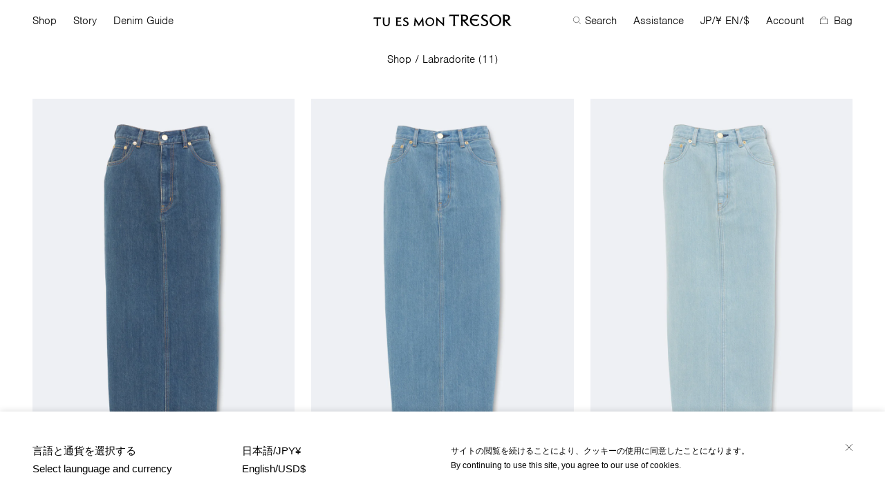

--- FILE ---
content_type: text/html; charset=utf-8
request_url: https://ja.tu-es-mon-tresor.com/collections/labradorite
body_size: 20272
content:




<!doctype html>
<html lang="{{ shop.locale }}">
<head>
  <meta charset="utf-8">
  <meta http-equiv="X-UA-Compatible" content="IE=edge,chrome=1">
  <meta name="viewport" content="width=device-width,initial-scale=1">
  <link rel="canonical" href="https://tu-es-mon-tresor.com/collections/labradorite">
  <meta name="google-site-verification" content="cvVgidR3pbA96xzWWGfw2sZZnZfrexdOoEvjukFZLes" />
  
    <link rel="shortcut icon" href="//ja.tu-es-mon-tresor.com/cdn/shop/files/favicon-32_32x32.png?v=1613745696" type="image/png">
  
<title>Labradorite
&nbsp;&ndash;&nbsp;Tu es mon Tresor
</title>

  
    <meta name="description" content="">
  

  
<meta property="og:site_name" content="Tu es mon Tresor">
<meta property="og:url" content="https://tu-es-mon-tresor.com/collections/labradorite">
<meta property="og:title" content="Labradorite">
<meta property="og:type" content="website">
<meta property="og:description" content="The Feminine Denim">


<meta name="twitter:site" content="@tuesmontresor_official">
<meta name="twitter:card" content="summary_large_image">
<meta name="twitter:title" content="Labradorite">
<meta name="twitter:description" content="The Feminine Denim">


  <script>window.performance && window.performance.mark && window.performance.mark('shopify.content_for_header.start');</script><meta name="google-site-verification" content="V-jhNxTvKMSmhdxBEcJXhaA4qGlN3EO76IBiAoyz6RM">
<meta id="shopify-digital-wallet" name="shopify-digital-wallet" content="/7848788083/digital_wallets/dialog">
<meta name="shopify-checkout-api-token" content="e45749e26bcabe0c32645e8ba4b90d0c">
<link rel="alternate" type="application/atom+xml" title="Feed" href="/collections/labradorite.atom" />
<link rel="alternate" type="application/json+oembed" href="https://tu-es-mon-tresor.com/collections/labradorite.oembed">
<script async="async" src="/checkouts/internal/preloads.js?locale=en-JP"></script>
<link rel="preconnect" href="https://shop.app" crossorigin="anonymous">
<script async="async" src="https://shop.app/checkouts/internal/preloads.js?locale=en-JP&shop_id=7848788083" crossorigin="anonymous"></script>
<script id="apple-pay-shop-capabilities" type="application/json">{"shopId":7848788083,"countryCode":"JP","currencyCode":"JPY","merchantCapabilities":["supports3DS"],"merchantId":"gid:\/\/shopify\/Shop\/7848788083","merchantName":"Tu es mon Tresor","requiredBillingContactFields":["postalAddress","email","phone"],"requiredShippingContactFields":["postalAddress","email","phone"],"shippingType":"shipping","supportedNetworks":["visa","masterCard","amex","jcb","discover"],"total":{"type":"pending","label":"Tu es mon Tresor","amount":"1.00"},"shopifyPaymentsEnabled":true,"supportsSubscriptions":true}</script>
<script id="shopify-features" type="application/json">{"accessToken":"e45749e26bcabe0c32645e8ba4b90d0c","betas":["rich-media-storefront-analytics"],"domain":"ja.tu-es-mon-tresor.com","predictiveSearch":true,"shopId":7848788083,"locale":"en"}</script>
<script>var Shopify = Shopify || {};
Shopify.shop = "tu-es-mon-tresor.myshopify.com";
Shopify.locale = "en";
Shopify.currency = {"active":"JPY","rate":"1.0"};
Shopify.country = "JP";
Shopify.theme = {"name":"tu-es-mon-tresor-v2","id":81835393139,"schema_name":"tu-es-mon-tresor-v2","schema_version":"1.0.0","theme_store_id":null,"role":"main"};
Shopify.theme.handle = "null";
Shopify.theme.style = {"id":null,"handle":null};
Shopify.cdnHost = "ja.tu-es-mon-tresor.com/cdn";
Shopify.routes = Shopify.routes || {};
Shopify.routes.root = "/";</script>
<script type="module">!function(o){(o.Shopify=o.Shopify||{}).modules=!0}(window);</script>
<script>!function(o){function n(){var o=[];function n(){o.push(Array.prototype.slice.apply(arguments))}return n.q=o,n}var t=o.Shopify=o.Shopify||{};t.loadFeatures=n(),t.autoloadFeatures=n()}(window);</script>
<script>
  window.ShopifyPay = window.ShopifyPay || {};
  window.ShopifyPay.apiHost = "shop.app\/pay";
  window.ShopifyPay.redirectState = null;
</script>
<script id="shop-js-analytics" type="application/json">{"pageType":"collection"}</script>
<script defer="defer" async type="module" src="//ja.tu-es-mon-tresor.com/cdn/shopifycloud/shop-js/modules/v2/client.init-shop-cart-sync_IZsNAliE.en.esm.js"></script>
<script defer="defer" async type="module" src="//ja.tu-es-mon-tresor.com/cdn/shopifycloud/shop-js/modules/v2/chunk.common_0OUaOowp.esm.js"></script>
<script type="module">
  await import("//ja.tu-es-mon-tresor.com/cdn/shopifycloud/shop-js/modules/v2/client.init-shop-cart-sync_IZsNAliE.en.esm.js");
await import("//ja.tu-es-mon-tresor.com/cdn/shopifycloud/shop-js/modules/v2/chunk.common_0OUaOowp.esm.js");

  window.Shopify.SignInWithShop?.initShopCartSync?.({"fedCMEnabled":true,"windoidEnabled":true});

</script>
<script>
  window.Shopify = window.Shopify || {};
  if (!window.Shopify.featureAssets) window.Shopify.featureAssets = {};
  window.Shopify.featureAssets['shop-js'] = {"shop-cart-sync":["modules/v2/client.shop-cart-sync_DLOhI_0X.en.esm.js","modules/v2/chunk.common_0OUaOowp.esm.js"],"init-fed-cm":["modules/v2/client.init-fed-cm_C6YtU0w6.en.esm.js","modules/v2/chunk.common_0OUaOowp.esm.js"],"shop-button":["modules/v2/client.shop-button_BCMx7GTG.en.esm.js","modules/v2/chunk.common_0OUaOowp.esm.js"],"shop-cash-offers":["modules/v2/client.shop-cash-offers_BT26qb5j.en.esm.js","modules/v2/chunk.common_0OUaOowp.esm.js","modules/v2/chunk.modal_CGo_dVj3.esm.js"],"init-windoid":["modules/v2/client.init-windoid_B9PkRMql.en.esm.js","modules/v2/chunk.common_0OUaOowp.esm.js"],"init-shop-email-lookup-coordinator":["modules/v2/client.init-shop-email-lookup-coordinator_DZkqjsbU.en.esm.js","modules/v2/chunk.common_0OUaOowp.esm.js"],"shop-toast-manager":["modules/v2/client.shop-toast-manager_Di2EnuM7.en.esm.js","modules/v2/chunk.common_0OUaOowp.esm.js"],"shop-login-button":["modules/v2/client.shop-login-button_BtqW_SIO.en.esm.js","modules/v2/chunk.common_0OUaOowp.esm.js","modules/v2/chunk.modal_CGo_dVj3.esm.js"],"avatar":["modules/v2/client.avatar_BTnouDA3.en.esm.js"],"pay-button":["modules/v2/client.pay-button_CWa-C9R1.en.esm.js","modules/v2/chunk.common_0OUaOowp.esm.js"],"init-shop-cart-sync":["modules/v2/client.init-shop-cart-sync_IZsNAliE.en.esm.js","modules/v2/chunk.common_0OUaOowp.esm.js"],"init-customer-accounts":["modules/v2/client.init-customer-accounts_DenGwJTU.en.esm.js","modules/v2/client.shop-login-button_BtqW_SIO.en.esm.js","modules/v2/chunk.common_0OUaOowp.esm.js","modules/v2/chunk.modal_CGo_dVj3.esm.js"],"init-shop-for-new-customer-accounts":["modules/v2/client.init-shop-for-new-customer-accounts_JdHXxpS9.en.esm.js","modules/v2/client.shop-login-button_BtqW_SIO.en.esm.js","modules/v2/chunk.common_0OUaOowp.esm.js","modules/v2/chunk.modal_CGo_dVj3.esm.js"],"init-customer-accounts-sign-up":["modules/v2/client.init-customer-accounts-sign-up_D6__K_p8.en.esm.js","modules/v2/client.shop-login-button_BtqW_SIO.en.esm.js","modules/v2/chunk.common_0OUaOowp.esm.js","modules/v2/chunk.modal_CGo_dVj3.esm.js"],"checkout-modal":["modules/v2/client.checkout-modal_C_ZQDY6s.en.esm.js","modules/v2/chunk.common_0OUaOowp.esm.js","modules/v2/chunk.modal_CGo_dVj3.esm.js"],"shop-follow-button":["modules/v2/client.shop-follow-button_XetIsj8l.en.esm.js","modules/v2/chunk.common_0OUaOowp.esm.js","modules/v2/chunk.modal_CGo_dVj3.esm.js"],"lead-capture":["modules/v2/client.lead-capture_DvA72MRN.en.esm.js","modules/v2/chunk.common_0OUaOowp.esm.js","modules/v2/chunk.modal_CGo_dVj3.esm.js"],"shop-login":["modules/v2/client.shop-login_ClXNxyh6.en.esm.js","modules/v2/chunk.common_0OUaOowp.esm.js","modules/v2/chunk.modal_CGo_dVj3.esm.js"],"payment-terms":["modules/v2/client.payment-terms_CNlwjfZz.en.esm.js","modules/v2/chunk.common_0OUaOowp.esm.js","modules/v2/chunk.modal_CGo_dVj3.esm.js"]};
</script>
<script>(function() {
  var isLoaded = false;
  function asyncLoad() {
    if (isLoaded) return;
    isLoaded = true;
    var urls = ["https:\/\/chimpstatic.com\/mcjs-connected\/js\/users\/97e4836828728a478f11e812b\/4127390d94e1c832494f98f07.js?shop=tu-es-mon-tresor.myshopify.com"];
    for (var i = 0; i < urls.length; i++) {
      var s = document.createElement('script');
      s.type = 'text/javascript';
      s.async = true;
      s.src = urls[i];
      var x = document.getElementsByTagName('script')[0];
      x.parentNode.insertBefore(s, x);
    }
  };
  if(window.attachEvent) {
    window.attachEvent('onload', asyncLoad);
  } else {
    window.addEventListener('load', asyncLoad, false);
  }
})();</script>
<script id="__st">var __st={"a":7848788083,"offset":32400,"reqid":"dbe7c28c-6882-4f42-bb00-a23f9c37a04f-1768521965","pageurl":"ja.tu-es-mon-tresor.com\/collections\/labradorite","u":"a7fb430428d7","p":"collection","rtyp":"collection","rid":278459678835};</script>
<script>window.ShopifyPaypalV4VisibilityTracking = true;</script>
<script id="captcha-bootstrap">!function(){'use strict';const t='contact',e='account',n='new_comment',o=[[t,t],['blogs',n],['comments',n],[t,'customer']],c=[[e,'customer_login'],[e,'guest_login'],[e,'recover_customer_password'],[e,'create_customer']],r=t=>t.map((([t,e])=>`form[action*='/${t}']:not([data-nocaptcha='true']) input[name='form_type'][value='${e}']`)).join(','),a=t=>()=>t?[...document.querySelectorAll(t)].map((t=>t.form)):[];function s(){const t=[...o],e=r(t);return a(e)}const i='password',u='form_key',d=['recaptcha-v3-token','g-recaptcha-response','h-captcha-response',i],f=()=>{try{return window.sessionStorage}catch{return}},m='__shopify_v',_=t=>t.elements[u];function p(t,e,n=!1){try{const o=window.sessionStorage,c=JSON.parse(o.getItem(e)),{data:r}=function(t){const{data:e,action:n}=t;return t[m]||n?{data:e,action:n}:{data:t,action:n}}(c);for(const[e,n]of Object.entries(r))t.elements[e]&&(t.elements[e].value=n);n&&o.removeItem(e)}catch(o){console.error('form repopulation failed',{error:o})}}const l='form_type',E='cptcha';function T(t){t.dataset[E]=!0}const w=window,h=w.document,L='Shopify',v='ce_forms',y='captcha';let A=!1;((t,e)=>{const n=(g='f06e6c50-85a8-45c8-87d0-21a2b65856fe',I='https://cdn.shopify.com/shopifycloud/storefront-forms-hcaptcha/ce_storefront_forms_captcha_hcaptcha.v1.5.2.iife.js',D={infoText:'Protected by hCaptcha',privacyText:'Privacy',termsText:'Terms'},(t,e,n)=>{const o=w[L][v],c=o.bindForm;if(c)return c(t,g,e,D).then(n);var r;o.q.push([[t,g,e,D],n]),r=I,A||(h.body.append(Object.assign(h.createElement('script'),{id:'captcha-provider',async:!0,src:r})),A=!0)});var g,I,D;w[L]=w[L]||{},w[L][v]=w[L][v]||{},w[L][v].q=[],w[L][y]=w[L][y]||{},w[L][y].protect=function(t,e){n(t,void 0,e),T(t)},Object.freeze(w[L][y]),function(t,e,n,w,h,L){const[v,y,A,g]=function(t,e,n){const i=e?o:[],u=t?c:[],d=[...i,...u],f=r(d),m=r(i),_=r(d.filter((([t,e])=>n.includes(e))));return[a(f),a(m),a(_),s()]}(w,h,L),I=t=>{const e=t.target;return e instanceof HTMLFormElement?e:e&&e.form},D=t=>v().includes(t);t.addEventListener('submit',(t=>{const e=I(t);if(!e)return;const n=D(e)&&!e.dataset.hcaptchaBound&&!e.dataset.recaptchaBound,o=_(e),c=g().includes(e)&&(!o||!o.value);(n||c)&&t.preventDefault(),c&&!n&&(function(t){try{if(!f())return;!function(t){const e=f();if(!e)return;const n=_(t);if(!n)return;const o=n.value;o&&e.removeItem(o)}(t);const e=Array.from(Array(32),(()=>Math.random().toString(36)[2])).join('');!function(t,e){_(t)||t.append(Object.assign(document.createElement('input'),{type:'hidden',name:u})),t.elements[u].value=e}(t,e),function(t,e){const n=f();if(!n)return;const o=[...t.querySelectorAll(`input[type='${i}']`)].map((({name:t})=>t)),c=[...d,...o],r={};for(const[a,s]of new FormData(t).entries())c.includes(a)||(r[a]=s);n.setItem(e,JSON.stringify({[m]:1,action:t.action,data:r}))}(t,e)}catch(e){console.error('failed to persist form',e)}}(e),e.submit())}));const S=(t,e)=>{t&&!t.dataset[E]&&(n(t,e.some((e=>e===t))),T(t))};for(const o of['focusin','change'])t.addEventListener(o,(t=>{const e=I(t);D(e)&&S(e,y())}));const B=e.get('form_key'),M=e.get(l),P=B&&M;t.addEventListener('DOMContentLoaded',(()=>{const t=y();if(P)for(const e of t)e.elements[l].value===M&&p(e,B);[...new Set([...A(),...v().filter((t=>'true'===t.dataset.shopifyCaptcha))])].forEach((e=>S(e,t)))}))}(h,new URLSearchParams(w.location.search),n,t,e,['guest_login'])})(!0,!1)}();</script>
<script integrity="sha256-4kQ18oKyAcykRKYeNunJcIwy7WH5gtpwJnB7kiuLZ1E=" data-source-attribution="shopify.loadfeatures" defer="defer" src="//ja.tu-es-mon-tresor.com/cdn/shopifycloud/storefront/assets/storefront/load_feature-a0a9edcb.js" crossorigin="anonymous"></script>
<script crossorigin="anonymous" defer="defer" src="//ja.tu-es-mon-tresor.com/cdn/shopifycloud/storefront/assets/shopify_pay/storefront-65b4c6d7.js?v=20250812"></script>
<script data-source-attribution="shopify.dynamic_checkout.dynamic.init">var Shopify=Shopify||{};Shopify.PaymentButton=Shopify.PaymentButton||{isStorefrontPortableWallets:!0,init:function(){window.Shopify.PaymentButton.init=function(){};var t=document.createElement("script");t.src="https://ja.tu-es-mon-tresor.com/cdn/shopifycloud/portable-wallets/latest/portable-wallets.en.js",t.type="module",document.head.appendChild(t)}};
</script>
<script data-source-attribution="shopify.dynamic_checkout.buyer_consent">
  function portableWalletsHideBuyerConsent(e){var t=document.getElementById("shopify-buyer-consent"),n=document.getElementById("shopify-subscription-policy-button");t&&n&&(t.classList.add("hidden"),t.setAttribute("aria-hidden","true"),n.removeEventListener("click",e))}function portableWalletsShowBuyerConsent(e){var t=document.getElementById("shopify-buyer-consent"),n=document.getElementById("shopify-subscription-policy-button");t&&n&&(t.classList.remove("hidden"),t.removeAttribute("aria-hidden"),n.addEventListener("click",e))}window.Shopify?.PaymentButton&&(window.Shopify.PaymentButton.hideBuyerConsent=portableWalletsHideBuyerConsent,window.Shopify.PaymentButton.showBuyerConsent=portableWalletsShowBuyerConsent);
</script>
<script data-source-attribution="shopify.dynamic_checkout.cart.bootstrap">document.addEventListener("DOMContentLoaded",(function(){function t(){return document.querySelector("shopify-accelerated-checkout-cart, shopify-accelerated-checkout")}if(t())Shopify.PaymentButton.init();else{new MutationObserver((function(e,n){t()&&(Shopify.PaymentButton.init(),n.disconnect())})).observe(document.body,{childList:!0,subtree:!0})}}));
</script>
<link id="shopify-accelerated-checkout-styles" rel="stylesheet" media="screen" href="https://ja.tu-es-mon-tresor.com/cdn/shopifycloud/portable-wallets/latest/accelerated-checkout-backwards-compat.css" crossorigin="anonymous">
<style id="shopify-accelerated-checkout-cart">
        #shopify-buyer-consent {
  margin-top: 1em;
  display: inline-block;
  width: 100%;
}

#shopify-buyer-consent.hidden {
  display: none;
}

#shopify-subscription-policy-button {
  background: none;
  border: none;
  padding: 0;
  text-decoration: underline;
  font-size: inherit;
  cursor: pointer;
}

#shopify-subscription-policy-button::before {
  box-shadow: none;
}

      </style>

<script>window.performance && window.performance.mark && window.performance.mark('shopify.content_for_header.end');</script> <!-- Header hook for plugins -->
  <link href="//ja.tu-es-mon-tresor.com/cdn/shop/t/6/assets/application.scss.css?v=4526935692026504761676279611" rel="stylesheet" type="text/css" media="all" />
  <script src="//ja.tu-es-mon-tresor.com/cdn/shop/t/6/assets/application.js?v=38158435552329325661598520169" type="text/javascript"></script>
  <link rel="stylesheet" href="https://use.typekit.net/epd0yzk.css">

  <script>
    document.documentElement.className = document.documentElement.className.replace('no-js', 'js');

    window.theme = {
      strings: {
        addToCart: "Add to bag",
        soldOut: "Sold Out",
        unavailable: "Unavailable"
      },
      moneyFormat: "¥{{amount_no_decimals}}"
    };
  </script>

<link rel="alternate" hreflang="en" href="https://tu-es-mon-tresor.com/collections/labradorite" />

<script>
  document.addEventListener("DOMContentLoaded", function(event) {
    const style = document.getElementById('wsg-custom-style');
    if (typeof window.isWsgCustomer != "undefined" && isWsgCustomer) {
      style.innerHTML = `
        ${style.innerHTML} 
        /* A friend of hideWsg - this will _show_ only for wsg customers. Add class to an element to use */
        .showWsg {
          display: unset;
        }
        /* wholesale only CSS */
        .additional-checkout-buttons, .shopify-payment-button {
          display: none !important;
        }
        .wsg-proxy-container select {
          background-color: 
          ${
        document.querySelector('input').style.backgroundColor
          ? document.querySelector('input').style.backgroundColor
          : 'white'
        } !important;
        }
      `;
    } else {
      style.innerHTML = `
        ${style.innerHTML}
        /* Add CSS rules here for NOT wsg customers - great to hide elements from retail when we can't access the code driving the element */
        
      `;
    }

    if (typeof window.embedButtonBg !== undefined && typeof window.embedButtonText !== undefined && window.embedButtonBg !== window.embedButtonText) {
      style.innerHTML = `
        ${style.innerHTML}
        .wsg-button-fix {
          background: ${embedButtonBg} !important;
          border-color: ${embedButtonBg} !important;
          color: ${embedButtonText} !important;
        }
      `;
    }

    // =========================
    //         CUSTOM JS
    // ==========================
    if (document.querySelector(".wsg-proxy-container")) {
      initNodeObserver(wsgCustomJs);
    }
  })

  function wsgCustomJs() {

    // update button classes
    const button = document.querySelectorAll(".wsg-button-fix");
    let buttonClass = "xxButtonClassesHerexx";
    buttonClass = buttonClass.split(" ");
    for (let i = 0; i < button.length; i++) {
      button[i].classList.add(... buttonClass);
    }

    // wsgCustomJs window placeholder
    // update secondary btn color on proxy cart
    if (document.getElementById("wsg-checkout-one")) {
      const checkoutButton = document.getElementById("wsg-checkout-one");
      let wsgBtnColor = window.getComputedStyle(checkoutButton).backgroundColor;
      let wsgBtnBackground = "none";
      let wsgBtnBorder = "thin solid " + wsgBtnColor;
      let wsgBtnPadding = window.getComputedStyle(checkoutButton).padding;
      let spofBtn = document.querySelectorAll(".spof-btn");
      for (let i = 0; i < spofBtn.length; i++) {
        spofBtn[i].style.background = wsgBtnBackground;
        spofBtn[i].style.color = wsgBtnColor;
        spofBtn[i].style.border = wsgBtnBorder;
        spofBtn[i].style.padding = wsgBtnPadding;
      }
    }

    // update Quick Order Form label
    if (typeof window.embedSPOFLabel != "undefined" && embedSPOFLabel) {
      document.querySelectorAll(".spof-btn").forEach(function(spofBtn) {
        spofBtn.removeAttribute("data-translation-selector");
        spofBtn.innerHTML = embedSPOFLabel;
      });
    }
  }

  function initNodeObserver(onChangeNodeCallback) {

    // Select the node that will be observed for mutations
    const targetNode = document.querySelector(".wsg-proxy-container");

    // Options for the observer (which mutations to observe)
    const config = {
      attributes: true,
      childList: true,
      subtree: true
    };

    // Callback function to execute when mutations are observed
    const callback = function(mutationsList, observer) {
      for (const mutation of mutationsList) {
        if (mutation.type === 'childList') {
          onChangeNodeCallback();
          observer.disconnect();
        }
      }
    };

    // Create an observer instance linked to the callback function
    const observer = new MutationObserver(callback);

    // Start observing the target node for configured mutations
    observer.observe(targetNode, config);
  }
</script>


<style id="wsg-custom-style">
  /* A friend of hideWsg - this will _show_ only for wsg customers. Add class to an element to use */
  .showWsg {
    display: none;
  }
  /* Signup/login */
  #wsg-signup select,
  #wsg-signup input,
  #wsg-signup textarea {
    height: 46px;
    border: thin solid #d1d1d1;
    padding: 6px 10px;
  }
  #wsg-signup textarea {
    min-height: 100px;
  }
  .wsg-login-input {
    height: 46px;
    border: thin solid #d1d1d1;
    padding: 6px 10px;
  }
  #wsg-signup select {
  }
/*   Quick Order Form */
  .wsg-table td {
    border: none;
    min-width: 150px;
  }
  .wsg-table tr {
    border-bottom: thin solid #d1d1d1; 
    border-left: none;
  }
  .wsg-table input[type="number"] {
    border: thin solid #d1d1d1;
    padding: 5px 15px;
    min-height: 42px;
  }
  #wsg-spof-link a {
    text-decoration: inherit;
    color: inherit;
  }
  .wsg-proxy-container {
    margin-top: 0% !important;
  }
  .wsg-proxy-container a {
    text-decoration: inherit;
    color: inherit;
  }
  @media screen and (max-width:768px){
    .wsg-proxy-container .wsg-table input[type="number"] {
        max-width: 80%; 
    }
    .wsg-center img {
      width: 50px !important;
    }
    .wsg-variant-price-area {
      min-width: 70px !important;
    }
  }
  /* Submit button */
  #wsg-cart-update{
    padding: 8px 10px;
    min-height: 45px;
    max-width: 100% !important;
  }
  .wsg-table {
    background: inherit !important;
  }
  .wsg-spof-container-main {
    background: inherit !important;
  }
  /* General fixes */
  .wsg-hide-prices {
    opacity: 0;
  }
  .wsg-ws-only .button {
    margin: 0;
  }
</style>
<link href="https://monorail-edge.shopifysvc.com" rel="dns-prefetch">
<script>(function(){if ("sendBeacon" in navigator && "performance" in window) {try {var session_token_from_headers = performance.getEntriesByType('navigation')[0].serverTiming.find(x => x.name == '_s').description;} catch {var session_token_from_headers = undefined;}var session_cookie_matches = document.cookie.match(/_shopify_s=([^;]*)/);var session_token_from_cookie = session_cookie_matches && session_cookie_matches.length === 2 ? session_cookie_matches[1] : "";var session_token = session_token_from_headers || session_token_from_cookie || "";function handle_abandonment_event(e) {var entries = performance.getEntries().filter(function(entry) {return /monorail-edge.shopifysvc.com/.test(entry.name);});if (!window.abandonment_tracked && entries.length === 0) {window.abandonment_tracked = true;var currentMs = Date.now();var navigation_start = performance.timing.navigationStart;var payload = {shop_id: 7848788083,url: window.location.href,navigation_start,duration: currentMs - navigation_start,session_token,page_type: "collection"};window.navigator.sendBeacon("https://monorail-edge.shopifysvc.com/v1/produce", JSON.stringify({schema_id: "online_store_buyer_site_abandonment/1.1",payload: payload,metadata: {event_created_at_ms: currentMs,event_sent_at_ms: currentMs}}));}}window.addEventListener('pagehide', handle_abandonment_event);}}());</script>
<script id="web-pixels-manager-setup">(function e(e,d,r,n,o){if(void 0===o&&(o={}),!Boolean(null===(a=null===(i=window.Shopify)||void 0===i?void 0:i.analytics)||void 0===a?void 0:a.replayQueue)){var i,a;window.Shopify=window.Shopify||{};var t=window.Shopify;t.analytics=t.analytics||{};var s=t.analytics;s.replayQueue=[],s.publish=function(e,d,r){return s.replayQueue.push([e,d,r]),!0};try{self.performance.mark("wpm:start")}catch(e){}var l=function(){var e={modern:/Edge?\/(1{2}[4-9]|1[2-9]\d|[2-9]\d{2}|\d{4,})\.\d+(\.\d+|)|Firefox\/(1{2}[4-9]|1[2-9]\d|[2-9]\d{2}|\d{4,})\.\d+(\.\d+|)|Chrom(ium|e)\/(9{2}|\d{3,})\.\d+(\.\d+|)|(Maci|X1{2}).+ Version\/(15\.\d+|(1[6-9]|[2-9]\d|\d{3,})\.\d+)([,.]\d+|)( \(\w+\)|)( Mobile\/\w+|) Safari\/|Chrome.+OPR\/(9{2}|\d{3,})\.\d+\.\d+|(CPU[ +]OS|iPhone[ +]OS|CPU[ +]iPhone|CPU IPhone OS|CPU iPad OS)[ +]+(15[._]\d+|(1[6-9]|[2-9]\d|\d{3,})[._]\d+)([._]\d+|)|Android:?[ /-](13[3-9]|1[4-9]\d|[2-9]\d{2}|\d{4,})(\.\d+|)(\.\d+|)|Android.+Firefox\/(13[5-9]|1[4-9]\d|[2-9]\d{2}|\d{4,})\.\d+(\.\d+|)|Android.+Chrom(ium|e)\/(13[3-9]|1[4-9]\d|[2-9]\d{2}|\d{4,})\.\d+(\.\d+|)|SamsungBrowser\/([2-9]\d|\d{3,})\.\d+/,legacy:/Edge?\/(1[6-9]|[2-9]\d|\d{3,})\.\d+(\.\d+|)|Firefox\/(5[4-9]|[6-9]\d|\d{3,})\.\d+(\.\d+|)|Chrom(ium|e)\/(5[1-9]|[6-9]\d|\d{3,})\.\d+(\.\d+|)([\d.]+$|.*Safari\/(?![\d.]+ Edge\/[\d.]+$))|(Maci|X1{2}).+ Version\/(10\.\d+|(1[1-9]|[2-9]\d|\d{3,})\.\d+)([,.]\d+|)( \(\w+\)|)( Mobile\/\w+|) Safari\/|Chrome.+OPR\/(3[89]|[4-9]\d|\d{3,})\.\d+\.\d+|(CPU[ +]OS|iPhone[ +]OS|CPU[ +]iPhone|CPU IPhone OS|CPU iPad OS)[ +]+(10[._]\d+|(1[1-9]|[2-9]\d|\d{3,})[._]\d+)([._]\d+|)|Android:?[ /-](13[3-9]|1[4-9]\d|[2-9]\d{2}|\d{4,})(\.\d+|)(\.\d+|)|Mobile Safari.+OPR\/([89]\d|\d{3,})\.\d+\.\d+|Android.+Firefox\/(13[5-9]|1[4-9]\d|[2-9]\d{2}|\d{4,})\.\d+(\.\d+|)|Android.+Chrom(ium|e)\/(13[3-9]|1[4-9]\d|[2-9]\d{2}|\d{4,})\.\d+(\.\d+|)|Android.+(UC? ?Browser|UCWEB|U3)[ /]?(15\.([5-9]|\d{2,})|(1[6-9]|[2-9]\d|\d{3,})\.\d+)\.\d+|SamsungBrowser\/(5\.\d+|([6-9]|\d{2,})\.\d+)|Android.+MQ{2}Browser\/(14(\.(9|\d{2,})|)|(1[5-9]|[2-9]\d|\d{3,})(\.\d+|))(\.\d+|)|K[Aa][Ii]OS\/(3\.\d+|([4-9]|\d{2,})\.\d+)(\.\d+|)/},d=e.modern,r=e.legacy,n=navigator.userAgent;return n.match(d)?"modern":n.match(r)?"legacy":"unknown"}(),u="modern"===l?"modern":"legacy",c=(null!=n?n:{modern:"",legacy:""})[u],f=function(e){return[e.baseUrl,"/wpm","/b",e.hashVersion,"modern"===e.buildTarget?"m":"l",".js"].join("")}({baseUrl:d,hashVersion:r,buildTarget:u}),m=function(e){var d=e.version,r=e.bundleTarget,n=e.surface,o=e.pageUrl,i=e.monorailEndpoint;return{emit:function(e){var a=e.status,t=e.errorMsg,s=(new Date).getTime(),l=JSON.stringify({metadata:{event_sent_at_ms:s},events:[{schema_id:"web_pixels_manager_load/3.1",payload:{version:d,bundle_target:r,page_url:o,status:a,surface:n,error_msg:t},metadata:{event_created_at_ms:s}}]});if(!i)return console&&console.warn&&console.warn("[Web Pixels Manager] No Monorail endpoint provided, skipping logging."),!1;try{return self.navigator.sendBeacon.bind(self.navigator)(i,l)}catch(e){}var u=new XMLHttpRequest;try{return u.open("POST",i,!0),u.setRequestHeader("Content-Type","text/plain"),u.send(l),!0}catch(e){return console&&console.warn&&console.warn("[Web Pixels Manager] Got an unhandled error while logging to Monorail."),!1}}}}({version:r,bundleTarget:l,surface:e.surface,pageUrl:self.location.href,monorailEndpoint:e.monorailEndpoint});try{o.browserTarget=l,function(e){var d=e.src,r=e.async,n=void 0===r||r,o=e.onload,i=e.onerror,a=e.sri,t=e.scriptDataAttributes,s=void 0===t?{}:t,l=document.createElement("script"),u=document.querySelector("head"),c=document.querySelector("body");if(l.async=n,l.src=d,a&&(l.integrity=a,l.crossOrigin="anonymous"),s)for(var f in s)if(Object.prototype.hasOwnProperty.call(s,f))try{l.dataset[f]=s[f]}catch(e){}if(o&&l.addEventListener("load",o),i&&l.addEventListener("error",i),u)u.appendChild(l);else{if(!c)throw new Error("Did not find a head or body element to append the script");c.appendChild(l)}}({src:f,async:!0,onload:function(){if(!function(){var e,d;return Boolean(null===(d=null===(e=window.Shopify)||void 0===e?void 0:e.analytics)||void 0===d?void 0:d.initialized)}()){var d=window.webPixelsManager.init(e)||void 0;if(d){var r=window.Shopify.analytics;r.replayQueue.forEach((function(e){var r=e[0],n=e[1],o=e[2];d.publishCustomEvent(r,n,o)})),r.replayQueue=[],r.publish=d.publishCustomEvent,r.visitor=d.visitor,r.initialized=!0}}},onerror:function(){return m.emit({status:"failed",errorMsg:"".concat(f," has failed to load")})},sri:function(e){var d=/^sha384-[A-Za-z0-9+/=]+$/;return"string"==typeof e&&d.test(e)}(c)?c:"",scriptDataAttributes:o}),m.emit({status:"loading"})}catch(e){m.emit({status:"failed",errorMsg:(null==e?void 0:e.message)||"Unknown error"})}}})({shopId: 7848788083,storefrontBaseUrl: "https://tu-es-mon-tresor.com",extensionsBaseUrl: "https://extensions.shopifycdn.com/cdn/shopifycloud/web-pixels-manager",monorailEndpoint: "https://monorail-edge.shopifysvc.com/unstable/produce_batch",surface: "storefront-renderer",enabledBetaFlags: ["2dca8a86"],webPixelsConfigList: [{"id":"173965427","configuration":"{\"pixel_id\":\"784185102326328\",\"pixel_type\":\"facebook_pixel\",\"metaapp_system_user_token\":\"-\"}","eventPayloadVersion":"v1","runtimeContext":"OPEN","scriptVersion":"ca16bc87fe92b6042fbaa3acc2fbdaa6","type":"APP","apiClientId":2329312,"privacyPurposes":["ANALYTICS","MARKETING","SALE_OF_DATA"],"dataSharingAdjustments":{"protectedCustomerApprovalScopes":["read_customer_address","read_customer_email","read_customer_name","read_customer_personal_data","read_customer_phone"]}},{"id":"93880435","eventPayloadVersion":"v1","runtimeContext":"LAX","scriptVersion":"1","type":"CUSTOM","privacyPurposes":["ANALYTICS"],"name":"Google Analytics tag (migrated)"},{"id":"shopify-app-pixel","configuration":"{}","eventPayloadVersion":"v1","runtimeContext":"STRICT","scriptVersion":"0450","apiClientId":"shopify-pixel","type":"APP","privacyPurposes":["ANALYTICS","MARKETING"]},{"id":"shopify-custom-pixel","eventPayloadVersion":"v1","runtimeContext":"LAX","scriptVersion":"0450","apiClientId":"shopify-pixel","type":"CUSTOM","privacyPurposes":["ANALYTICS","MARKETING"]}],isMerchantRequest: false,initData: {"shop":{"name":"Tu es mon Tresor","paymentSettings":{"currencyCode":"JPY"},"myshopifyDomain":"tu-es-mon-tresor.myshopify.com","countryCode":"JP","storefrontUrl":"https:\/\/tu-es-mon-tresor.com"},"customer":null,"cart":null,"checkout":null,"productVariants":[],"purchasingCompany":null},},"https://ja.tu-es-mon-tresor.com/cdn","fcfee988w5aeb613cpc8e4bc33m6693e112",{"modern":"","legacy":""},{"shopId":"7848788083","storefrontBaseUrl":"https:\/\/tu-es-mon-tresor.com","extensionBaseUrl":"https:\/\/extensions.shopifycdn.com\/cdn\/shopifycloud\/web-pixels-manager","surface":"storefront-renderer","enabledBetaFlags":"[\"2dca8a86\"]","isMerchantRequest":"false","hashVersion":"fcfee988w5aeb613cpc8e4bc33m6693e112","publish":"custom","events":"[[\"page_viewed\",{}],[\"collection_viewed\",{\"collection\":{\"id\":\"278459678835\",\"title\":\"Labradorite\",\"productVariants\":[{\"price\":{\"amount\":37000.0,\"currencyCode\":\"JPY\"},\"product\":{\"title\":\"The Labradorite Denim Skirt Solid 1wash\",\"vendor\":\"Tu es mon Tresor\",\"id\":\"7781088559219\",\"untranslatedTitle\":\"The Labradorite Denim Skirt Solid 1wash\",\"url\":\"\/products\/the-labradorite-denim-skirt\",\"type\":\"Denim\"},\"id\":\"42334771511411\",\"image\":{\"src\":\"\/\/ja.tu-es-mon-tresor.com\/cdn\/shop\/files\/SK013_LABRADORITE_SO1W.jpg?v=1727403955\"},\"sku\":\"\",\"title\":\"0\",\"untranslatedTitle\":\"0\"},{\"price\":{\"amount\":37000.0,\"currencyCode\":\"JPY\"},\"product\":{\"title\":\"The Labradorite Denim Skirt Solid 3year\",\"vendor\":\"Tu es mon Tresor\",\"id\":\"7781166743667\",\"untranslatedTitle\":\"The Labradorite Denim Skirt Solid 3year\",\"url\":\"\/products\/the-labradorite-denim-skirt-solid-3year\",\"type\":\"Denim\"},\"id\":\"42335064326259\",\"image\":{\"src\":\"\/\/ja.tu-es-mon-tresor.com\/cdn\/shop\/files\/SK013_LABRADORITE_SO3Y.jpg?v=1727404801\"},\"sku\":null,\"title\":\"0\",\"untranslatedTitle\":\"0\"},{\"price\":{\"amount\":37000.0,\"currencyCode\":\"JPY\"},\"product\":{\"title\":\"The Labradorite Denim Skirt Solid 7year\",\"vendor\":\"Tu es mon Tresor\",\"id\":\"7781169332339\",\"untranslatedTitle\":\"The Labradorite Denim Skirt Solid 7year\",\"url\":\"\/products\/the-labradorite-denim-skirt-solid-1wash-copy\",\"type\":\"Denim\"},\"id\":\"42335075532915\",\"image\":{\"src\":\"\/\/ja.tu-es-mon-tresor.com\/cdn\/shop\/files\/SK013_LABRADORITE_SO7Y.jpg?v=1727404844\"},\"sku\":null,\"title\":\"0\",\"untranslatedTitle\":\"0\"},{\"price\":{\"amount\":37000.0,\"currencyCode\":\"JPY\"},\"product\":{\"title\":\"The Labradorite Jean 1year\",\"vendor\":\"Tu es mon Tresor\",\"id\":\"6842444284019\",\"untranslatedTitle\":\"The Labradorite Jean 1year\",\"url\":\"\/products\/the-labradorite-jean-1year\",\"type\":\"Denim\"},\"id\":\"40087703224435\",\"image\":{\"src\":\"\/\/ja.tu-es-mon-tresor.com\/cdn\/shop\/products\/14_LABRADORITE_1Y_01.jpg?v=1652586935\"},\"sku\":\"\",\"title\":\"24\",\"untranslatedTitle\":\"24\"},{\"price\":{\"amount\":37000.0,\"currencyCode\":\"JPY\"},\"product\":{\"title\":\"The Labradorite Jean 3year\",\"vendor\":\"Tu es mon Tresor\",\"id\":\"6842444546163\",\"untranslatedTitle\":\"The Labradorite Jean 3year\",\"url\":\"\/products\/the-labradorite-jean-3year\",\"type\":\"Denim\"},\"id\":\"40087706402931\",\"image\":{\"src\":\"\/\/ja.tu-es-mon-tresor.com\/cdn\/shop\/products\/14_LABRADORITE_3Y_05.jpg?v=1652587447\"},\"sku\":\"\",\"title\":\"24\",\"untranslatedTitle\":\"24\"},{\"price\":{\"amount\":37000.0,\"currencyCode\":\"JPY\"},\"product\":{\"title\":\"The Labradorite Jean 7year\",\"vendor\":\"Tu es mon Tresor\",\"id\":\"6842445103219\",\"untranslatedTitle\":\"The Labradorite Jean 7year\",\"url\":\"\/products\/the-labradorite-jean-7year\",\"type\":\"Denim\"},\"id\":\"40087713284211\",\"image\":{\"src\":\"\/\/ja.tu-es-mon-tresor.com\/cdn\/shop\/products\/14_LABRADORITE_7Y_01.jpg?v=1652587973\"},\"sku\":\"\",\"title\":\"24\",\"untranslatedTitle\":\"24\"},{\"price\":{\"amount\":37000.0,\"currencyCode\":\"JPY\"},\"product\":{\"title\":\"The Labradorite Denim Skirt Black\",\"vendor\":\"Tu es mon Tresor\",\"id\":\"7781179719795\",\"untranslatedTitle\":\"The Labradorite Denim Skirt Black\",\"url\":\"\/products\/the-labradorite-denim-skirt-black\",\"type\":\"Denim\"},\"id\":\"42335099912307\",\"image\":{\"src\":\"\/\/ja.tu-es-mon-tresor.com\/cdn\/shop\/files\/SK013_LABRADORITE_BK.jpg?v=1727405257\"},\"sku\":null,\"title\":\"0\",\"untranslatedTitle\":\"0\"},{\"price\":{\"amount\":37000.0,\"currencyCode\":\"JPY\"},\"product\":{\"title\":\"The Labradorite Denim Skirt Solid Black 3year\",\"vendor\":\"Tu es mon Tresor\",\"id\":\"7781182013555\",\"untranslatedTitle\":\"The Labradorite Denim Skirt Solid Black 3year\",\"url\":\"\/products\/the-labradorite-denim-skirt-solid-black-3year-1\",\"type\":\"Denim\"},\"id\":\"42335105253491\",\"image\":{\"src\":\"\/\/ja.tu-es-mon-tresor.com\/cdn\/shop\/files\/SK013_LABRADORITE_SOBK3Y.jpg?v=1727405283\"},\"sku\":null,\"title\":\"0\",\"untranslatedTitle\":\"0\"},{\"price\":{\"amount\":35000.0,\"currencyCode\":\"JPY\"},\"product\":{\"title\":\"The Labradorite Jean Short 7year\",\"vendor\":\"Tu es mon Tresor\",\"id\":\"7910502203507\",\"untranslatedTitle\":\"The Labradorite Jean Short 7year\",\"url\":\"\/products\/the-labradorite-jean-short-7year\",\"type\":\"Denim\"},\"id\":\"42870456189043\",\"image\":{\"src\":\"\/\/ja.tu-es-mon-tresor.com\/cdn\/shop\/files\/014_LABRADORITESHORT_7Y_01.jpg?v=1747204782\"},\"sku\":null,\"title\":\"24\",\"untranslatedTitle\":\"24\"},{\"price\":{\"amount\":35000.0,\"currencyCode\":\"JPY\"},\"product\":{\"title\":\"The Labradorite Jean Short 1year\",\"vendor\":\"Tu es mon Tresor\",\"id\":\"7910503448691\",\"untranslatedTitle\":\"The Labradorite Jean Short 1year\",\"url\":\"\/products\/the-labradorite-jean-short-1year\",\"type\":\"Denim\"},\"id\":\"42870458384499\",\"image\":{\"src\":\"\/\/ja.tu-es-mon-tresor.com\/cdn\/shop\/files\/014_LABRADORITESHORT_1Y_01.jpg?v=1747204548\"},\"sku\":null,\"title\":\"24\",\"untranslatedTitle\":\"24\"},{\"price\":{\"amount\":35000.0,\"currencyCode\":\"JPY\"},\"product\":{\"title\":\"The Labradorite Jean Short 3year\",\"vendor\":\"Tu es mon Tresor\",\"id\":\"7910503678067\",\"untranslatedTitle\":\"The Labradorite Jean Short 3year\",\"url\":\"\/products\/the-labradorite-jean-short-3year\",\"type\":\"Denim\"},\"id\":\"42870458974323\",\"image\":{\"src\":\"\/\/ja.tu-es-mon-tresor.com\/cdn\/shop\/files\/014_LABRADORITESHORT_3Y_01.jpg?v=1747204708\"},\"sku\":null,\"title\":\"24\",\"untranslatedTitle\":\"24\"}]}}]]"});</script><script>
  window.ShopifyAnalytics = window.ShopifyAnalytics || {};
  window.ShopifyAnalytics.meta = window.ShopifyAnalytics.meta || {};
  window.ShopifyAnalytics.meta.currency = 'JPY';
  var meta = {"products":[{"id":7781088559219,"gid":"gid:\/\/shopify\/Product\/7781088559219","vendor":"Tu es mon Tresor","type":"Denim","handle":"the-labradorite-denim-skirt","variants":[{"id":42334771511411,"price":3700000,"name":"The Labradorite Denim Skirt Solid 1wash - 0","public_title":"0","sku":""},{"id":42334771544179,"price":3700000,"name":"The Labradorite Denim Skirt Solid 1wash - 1","public_title":"1","sku":""},{"id":42334771576947,"price":3700000,"name":"The Labradorite Denim Skirt Solid 1wash - 2","public_title":"2","sku":""}],"remote":false},{"id":7781166743667,"gid":"gid:\/\/shopify\/Product\/7781166743667","vendor":"Tu es mon Tresor","type":"Denim","handle":"the-labradorite-denim-skirt-solid-3year","variants":[{"id":42335064326259,"price":3700000,"name":"The Labradorite Denim Skirt Solid 3year - 0","public_title":"0","sku":null},{"id":42335064359027,"price":3700000,"name":"The Labradorite Denim Skirt Solid 3year - 1","public_title":"1","sku":null},{"id":42335064391795,"price":3700000,"name":"The Labradorite Denim Skirt Solid 3year - 2","public_title":"2","sku":null}],"remote":false},{"id":7781169332339,"gid":"gid:\/\/shopify\/Product\/7781169332339","vendor":"Tu es mon Tresor","type":"Denim","handle":"the-labradorite-denim-skirt-solid-1wash-copy","variants":[{"id":42335075532915,"price":3700000,"name":"The Labradorite Denim Skirt Solid 7year - 0","public_title":"0","sku":null},{"id":42335075565683,"price":3700000,"name":"The Labradorite Denim Skirt Solid 7year - 1","public_title":"1","sku":null},{"id":42335075598451,"price":3700000,"name":"The Labradorite Denim Skirt Solid 7year - 2","public_title":"2","sku":null}],"remote":false},{"id":6842444284019,"gid":"gid:\/\/shopify\/Product\/6842444284019","vendor":"Tu es mon Tresor","type":"Denim","handle":"the-labradorite-jean-1year","variants":[{"id":40087703224435,"price":3700000,"name":"The Labradorite Jean 1year - 24","public_title":"24","sku":""},{"id":40087703257203,"price":3700000,"name":"The Labradorite Jean 1year - 25","public_title":"25","sku":""},{"id":40087703289971,"price":3700000,"name":"The Labradorite Jean 1year - 26","public_title":"26","sku":""},{"id":40087703322739,"price":3700000,"name":"The Labradorite Jean 1year - 27","public_title":"27","sku":""},{"id":40087703355507,"price":3700000,"name":"The Labradorite Jean 1year - 28","public_title":"28","sku":""},{"id":40087703388275,"price":3700000,"name":"The Labradorite Jean 1year - 29","public_title":"29","sku":""},{"id":40087703421043,"price":3700000,"name":"The Labradorite Jean 1year - 30","public_title":"30","sku":""}],"remote":false},{"id":6842444546163,"gid":"gid:\/\/shopify\/Product\/6842444546163","vendor":"Tu es mon Tresor","type":"Denim","handle":"the-labradorite-jean-3year","variants":[{"id":40087706402931,"price":3700000,"name":"The Labradorite Jean 3year - 24","public_title":"24","sku":""},{"id":40087706435699,"price":3700000,"name":"The Labradorite Jean 3year - 25","public_title":"25","sku":""},{"id":40087706468467,"price":3700000,"name":"The Labradorite Jean 3year - 26","public_title":"26","sku":""},{"id":40087706501235,"price":3700000,"name":"The Labradorite Jean 3year - 27","public_title":"27","sku":""},{"id":40087706534003,"price":3700000,"name":"The Labradorite Jean 3year - 28","public_title":"28","sku":""},{"id":40087706566771,"price":3700000,"name":"The Labradorite Jean 3year - 29","public_title":"29","sku":""},{"id":40087706599539,"price":3700000,"name":"The Labradorite Jean 3year - 30","public_title":"30","sku":""}],"remote":false},{"id":6842445103219,"gid":"gid:\/\/shopify\/Product\/6842445103219","vendor":"Tu es mon Tresor","type":"Denim","handle":"the-labradorite-jean-7year","variants":[{"id":40087713284211,"price":3700000,"name":"The Labradorite Jean 7year - 24","public_title":"24","sku":""},{"id":40087713316979,"price":3700000,"name":"The Labradorite Jean 7year - 25","public_title":"25","sku":""},{"id":40087713349747,"price":3700000,"name":"The Labradorite Jean 7year - 26","public_title":"26","sku":""},{"id":40087713382515,"price":3700000,"name":"The Labradorite Jean 7year - 27","public_title":"27","sku":""},{"id":40087713415283,"price":3700000,"name":"The Labradorite Jean 7year - 28","public_title":"28","sku":""},{"id":40087713448051,"price":3700000,"name":"The Labradorite Jean 7year - 29","public_title":"29","sku":""},{"id":40087713480819,"price":3700000,"name":"The Labradorite Jean 7year - 30","public_title":"30","sku":""}],"remote":false},{"id":7781179719795,"gid":"gid:\/\/shopify\/Product\/7781179719795","vendor":"Tu es mon Tresor","type":"Denim","handle":"the-labradorite-denim-skirt-black","variants":[{"id":42335099912307,"price":3700000,"name":"The Labradorite Denim Skirt Black - 0","public_title":"0","sku":null},{"id":42335099945075,"price":3700000,"name":"The Labradorite Denim Skirt Black - 1","public_title":"1","sku":null},{"id":42335099977843,"price":3700000,"name":"The Labradorite Denim Skirt Black - 2","public_title":"2","sku":null}],"remote":false},{"id":7781182013555,"gid":"gid:\/\/shopify\/Product\/7781182013555","vendor":"Tu es mon Tresor","type":"Denim","handle":"the-labradorite-denim-skirt-solid-black-3year-1","variants":[{"id":42335105253491,"price":3700000,"name":"The Labradorite Denim Skirt Solid Black 3year - 0","public_title":"0","sku":null},{"id":42335105286259,"price":3700000,"name":"The Labradorite Denim Skirt Solid Black 3year - 1","public_title":"1","sku":null},{"id":42335105319027,"price":3700000,"name":"The Labradorite Denim Skirt Solid Black 3year - 2","public_title":"2","sku":null}],"remote":false},{"id":7910502203507,"gid":"gid:\/\/shopify\/Product\/7910502203507","vendor":"Tu es mon Tresor","type":"Denim","handle":"the-labradorite-jean-short-7year","variants":[{"id":42870456189043,"price":3500000,"name":"The Labradorite Jean Short 7year - 24","public_title":"24","sku":null},{"id":42870456221811,"price":3500000,"name":"The Labradorite Jean Short 7year - 25","public_title":"25","sku":null},{"id":42870456254579,"price":3500000,"name":"The Labradorite Jean Short 7year - 26","public_title":"26","sku":null},{"id":42870456287347,"price":3500000,"name":"The Labradorite Jean Short 7year - 27","public_title":"27","sku":null},{"id":42870456320115,"price":3500000,"name":"The Labradorite Jean Short 7year - 28","public_title":"28","sku":null},{"id":42870456352883,"price":3500000,"name":"The Labradorite Jean Short 7year - 29","public_title":"29","sku":null},{"id":42870456385651,"price":3500000,"name":"The Labradorite Jean Short 7year - 30","public_title":"30","sku":null}],"remote":false},{"id":7910503448691,"gid":"gid:\/\/shopify\/Product\/7910503448691","vendor":"Tu es mon Tresor","type":"Denim","handle":"the-labradorite-jean-short-1year","variants":[{"id":42870458384499,"price":3500000,"name":"The Labradorite Jean Short 1year - 24","public_title":"24","sku":null},{"id":42870458417267,"price":3500000,"name":"The Labradorite Jean Short 1year - 25","public_title":"25","sku":null},{"id":42870458450035,"price":3500000,"name":"The Labradorite Jean Short 1year - 26","public_title":"26","sku":null},{"id":42870458482803,"price":3500000,"name":"The Labradorite Jean Short 1year - 27","public_title":"27","sku":null},{"id":42870458515571,"price":3500000,"name":"The Labradorite Jean Short 1year - 28","public_title":"28","sku":null},{"id":42870458548339,"price":3500000,"name":"The Labradorite Jean Short 1year - 29","public_title":"29","sku":null},{"id":42870458581107,"price":3500000,"name":"The Labradorite Jean Short 1year - 30","public_title":"30","sku":null}],"remote":false},{"id":7910503678067,"gid":"gid:\/\/shopify\/Product\/7910503678067","vendor":"Tu es mon Tresor","type":"Denim","handle":"the-labradorite-jean-short-3year","variants":[{"id":42870458974323,"price":3500000,"name":"The Labradorite Jean Short 3year - 24","public_title":"24","sku":null},{"id":42870459007091,"price":3500000,"name":"The Labradorite Jean Short 3year - 25","public_title":"25","sku":null},{"id":42870459039859,"price":3500000,"name":"The Labradorite Jean Short 3year - 26","public_title":"26","sku":null},{"id":42870459072627,"price":3500000,"name":"The Labradorite Jean Short 3year - 27","public_title":"27","sku":null},{"id":42870459105395,"price":3500000,"name":"The Labradorite Jean Short 3year - 28","public_title":"28","sku":null},{"id":42870459138163,"price":3500000,"name":"The Labradorite Jean Short 3year - 29","public_title":"29","sku":null},{"id":42870459170931,"price":3500000,"name":"The Labradorite Jean Short 3year - 30","public_title":"30","sku":null}],"remote":false}],"page":{"pageType":"collection","resourceType":"collection","resourceId":278459678835,"requestId":"dbe7c28c-6882-4f42-bb00-a23f9c37a04f-1768521965"}};
  for (var attr in meta) {
    window.ShopifyAnalytics.meta[attr] = meta[attr];
  }
</script>
<script class="analytics">
  (function () {
    var customDocumentWrite = function(content) {
      var jquery = null;

      if (window.jQuery) {
        jquery = window.jQuery;
      } else if (window.Checkout && window.Checkout.$) {
        jquery = window.Checkout.$;
      }

      if (jquery) {
        jquery('body').append(content);
      }
    };

    var hasLoggedConversion = function(token) {
      if (token) {
        return document.cookie.indexOf('loggedConversion=' + token) !== -1;
      }
      return false;
    }

    var setCookieIfConversion = function(token) {
      if (token) {
        var twoMonthsFromNow = new Date(Date.now());
        twoMonthsFromNow.setMonth(twoMonthsFromNow.getMonth() + 2);

        document.cookie = 'loggedConversion=' + token + '; expires=' + twoMonthsFromNow;
      }
    }

    var trekkie = window.ShopifyAnalytics.lib = window.trekkie = window.trekkie || [];
    if (trekkie.integrations) {
      return;
    }
    trekkie.methods = [
      'identify',
      'page',
      'ready',
      'track',
      'trackForm',
      'trackLink'
    ];
    trekkie.factory = function(method) {
      return function() {
        var args = Array.prototype.slice.call(arguments);
        args.unshift(method);
        trekkie.push(args);
        return trekkie;
      };
    };
    for (var i = 0; i < trekkie.methods.length; i++) {
      var key = trekkie.methods[i];
      trekkie[key] = trekkie.factory(key);
    }
    trekkie.load = function(config) {
      trekkie.config = config || {};
      trekkie.config.initialDocumentCookie = document.cookie;
      var first = document.getElementsByTagName('script')[0];
      var script = document.createElement('script');
      script.type = 'text/javascript';
      script.onerror = function(e) {
        var scriptFallback = document.createElement('script');
        scriptFallback.type = 'text/javascript';
        scriptFallback.onerror = function(error) {
                var Monorail = {
      produce: function produce(monorailDomain, schemaId, payload) {
        var currentMs = new Date().getTime();
        var event = {
          schema_id: schemaId,
          payload: payload,
          metadata: {
            event_created_at_ms: currentMs,
            event_sent_at_ms: currentMs
          }
        };
        return Monorail.sendRequest("https://" + monorailDomain + "/v1/produce", JSON.stringify(event));
      },
      sendRequest: function sendRequest(endpointUrl, payload) {
        // Try the sendBeacon API
        if (window && window.navigator && typeof window.navigator.sendBeacon === 'function' && typeof window.Blob === 'function' && !Monorail.isIos12()) {
          var blobData = new window.Blob([payload], {
            type: 'text/plain'
          });

          if (window.navigator.sendBeacon(endpointUrl, blobData)) {
            return true;
          } // sendBeacon was not successful

        } // XHR beacon

        var xhr = new XMLHttpRequest();

        try {
          xhr.open('POST', endpointUrl);
          xhr.setRequestHeader('Content-Type', 'text/plain');
          xhr.send(payload);
        } catch (e) {
          console.log(e);
        }

        return false;
      },
      isIos12: function isIos12() {
        return window.navigator.userAgent.lastIndexOf('iPhone; CPU iPhone OS 12_') !== -1 || window.navigator.userAgent.lastIndexOf('iPad; CPU OS 12_') !== -1;
      }
    };
    Monorail.produce('monorail-edge.shopifysvc.com',
      'trekkie_storefront_load_errors/1.1',
      {shop_id: 7848788083,
      theme_id: 81835393139,
      app_name: "storefront",
      context_url: window.location.href,
      source_url: "//ja.tu-es-mon-tresor.com/cdn/s/trekkie.storefront.cd680fe47e6c39ca5d5df5f0a32d569bc48c0f27.min.js"});

        };
        scriptFallback.async = true;
        scriptFallback.src = '//ja.tu-es-mon-tresor.com/cdn/s/trekkie.storefront.cd680fe47e6c39ca5d5df5f0a32d569bc48c0f27.min.js';
        first.parentNode.insertBefore(scriptFallback, first);
      };
      script.async = true;
      script.src = '//ja.tu-es-mon-tresor.com/cdn/s/trekkie.storefront.cd680fe47e6c39ca5d5df5f0a32d569bc48c0f27.min.js';
      first.parentNode.insertBefore(script, first);
    };
    trekkie.load(
      {"Trekkie":{"appName":"storefront","development":false,"defaultAttributes":{"shopId":7848788083,"isMerchantRequest":null,"themeId":81835393139,"themeCityHash":"12524803271568820003","contentLanguage":"en","currency":"JPY","eventMetadataId":"96042cf8-8632-4839-96ae-95013e405419"},"isServerSideCookieWritingEnabled":true,"monorailRegion":"shop_domain","enabledBetaFlags":["65f19447"]},"Session Attribution":{},"S2S":{"facebookCapiEnabled":true,"source":"trekkie-storefront-renderer","apiClientId":580111}}
    );

    var loaded = false;
    trekkie.ready(function() {
      if (loaded) return;
      loaded = true;

      window.ShopifyAnalytics.lib = window.trekkie;

      var originalDocumentWrite = document.write;
      document.write = customDocumentWrite;
      try { window.ShopifyAnalytics.merchantGoogleAnalytics.call(this); } catch(error) {};
      document.write = originalDocumentWrite;

      window.ShopifyAnalytics.lib.page(null,{"pageType":"collection","resourceType":"collection","resourceId":278459678835,"requestId":"dbe7c28c-6882-4f42-bb00-a23f9c37a04f-1768521965","shopifyEmitted":true});

      var match = window.location.pathname.match(/checkouts\/(.+)\/(thank_you|post_purchase)/)
      var token = match? match[1]: undefined;
      if (!hasLoggedConversion(token)) {
        setCookieIfConversion(token);
        window.ShopifyAnalytics.lib.track("Viewed Product Category",{"currency":"JPY","category":"Collection: labradorite","collectionName":"labradorite","collectionId":278459678835,"nonInteraction":true},undefined,undefined,{"shopifyEmitted":true});
      }
    });


        var eventsListenerScript = document.createElement('script');
        eventsListenerScript.async = true;
        eventsListenerScript.src = "//ja.tu-es-mon-tresor.com/cdn/shopifycloud/storefront/assets/shop_events_listener-3da45d37.js";
        document.getElementsByTagName('head')[0].appendChild(eventsListenerScript);

})();</script>
  <script>
  if (!window.ga || (window.ga && typeof window.ga !== 'function')) {
    window.ga = function ga() {
      (window.ga.q = window.ga.q || []).push(arguments);
      if (window.Shopify && window.Shopify.analytics && typeof window.Shopify.analytics.publish === 'function') {
        window.Shopify.analytics.publish("ga_stub_called", {}, {sendTo: "google_osp_migration"});
      }
      console.error("Shopify's Google Analytics stub called with:", Array.from(arguments), "\nSee https://help.shopify.com/manual/promoting-marketing/pixels/pixel-migration#google for more information.");
    };
    if (window.Shopify && window.Shopify.analytics && typeof window.Shopify.analytics.publish === 'function') {
      window.Shopify.analytics.publish("ga_stub_initialized", {}, {sendTo: "google_osp_migration"});
    }
  }
</script>
<script
  defer
  src="https://ja.tu-es-mon-tresor.com/cdn/shopifycloud/perf-kit/shopify-perf-kit-3.0.3.min.js"
  data-application="storefront-renderer"
  data-shop-id="7848788083"
  data-render-region="gcp-us-central1"
  data-page-type="collection"
  data-theme-instance-id="81835393139"
  data-theme-name="tu-es-mon-tresor-v2"
  data-theme-version="1.0.0"
  data-monorail-region="shop_domain"
  data-resource-timing-sampling-rate="10"
  data-shs="true"
  data-shs-beacon="true"
  data-shs-export-with-fetch="true"
  data-shs-logs-sample-rate="1"
  data-shs-beacon-endpoint="https://ja.tu-es-mon-tresor.com/api/collect"
></script>
</head>

<body
  id="labradorite"
  class="t-collection  lang-">
<div id="wrapper" class="l-wrapper">

  <div id="shopify-section-announce" class="shopify-section">

</div>

  <div id="shopify-section-header" class="shopify-section">
<header id="header" class="l-header ">
  <div class="l-header__bar">
    <div class="l-header__logo">
      <a href="/">
        <img src="//ja.tu-es-mon-tresor.com/cdn/shop/t/6/assets/logo.svg?v=59906123802262332641592309887"
             alt="Tu es mon Tresor" >
      </a>
    </div>

    
      <div class="l-header__account">
        
          <a href="/account/login">
        
            <img class="l-header__account_icon" src="//ja.tu-es-mon-tresor.com/cdn/shop/t/6/assets/icon_account.svg?v=102456143897931663241592553572" alt="">
            <span class="l-header__account_title">Account</span>
          </a>
      </div>
    

    <div class="l-header__bag">
      <a href="/cart">
        <img class="l-header__bag_icon" src="//ja.tu-es-mon-tresor.com/cdn/shop/t/6/assets/icon_bag.svg?v=12688931586506531471592553588" alt="">
        <span class="l-header__bag_title">Bag</span>
        
      </a>
    </div>

    <button class="l-nav__button js-navBtn" aria-controls="nav" aria-expanded="false" title="Menu">Menu<span></span></button>
  </div><!-- /.l-header__bar -->


  
  <nav role="navigation" id="nav" class="l-nav">
    <ul class="l-nav__level0">
      <li class="l-nav__item has-child">
        <a class="js-slideNav"
           data-target="#main-menu"
           data-slideTo="level1"
           href="#">Shop</a>
        

<ul id="main-menu" class="l-nav__level1 js-childNav">
  <li class="l-nav__item is-back">
    <a class="js-slideNav"
       data-target="#main-menu"
       data-slideTo="level0"
       href="#">Back</a>
  </li>
  
    

    
      <li class="l-nav__item has-child none">
        <a class="js-slideNav"
           data-target="#child_1"
           data-slideTo="level2"
           href="#">none</a>
        <ul id="child_1" class="l-nav__level2">
          <li class="l-nav__item is-back">
            <a class="js-slideNav"
               data-target="#child_1"
               data-slideTo="level1"
               href="#">Back</a>
          </li>
          
            
            
              <li class="l-nav__item is-child all-denim">
                <a href="/collections/all-denim">All Denim</a>
              </li>
            

          
            
            
              <li class="l-nav__item is-child best-sellers">
                <a href="/collections/best-sellers">Best Sellers</a>
              </li>
            

          
            
            
              <li class="l-nav__item is-child spring">
                <a href="/collections/spring">Spring</a>
              </li>
            

          
            
            
              <li class="l-nav__item is-child books">
                <a href="/collections/books">Books</a>
              </li>
            

          
        </ul>
      </li>
    

  
    

    
      <li class="l-nav__item all-denim">
        <a href="/collections/all-denim">All Denim</a>
      </li>
    

  
    

    
      <li class="l-nav__item best-sellers">
        <a href="/collections/best-sellers">Best Sellers</a>
      </li>
    

  
    

    
      <li class="l-nav__item spring">
        <a href="/collections/spring">Spring</a>
      </li>
    

  
    

    
      <li class="l-nav__item books">
        <a href="/collections/books">Books</a>
      </li>
    

  
    

    
      <li class="l-nav__item has-child shop-by-fit">
        <a class="js-slideNav"
           data-target="#child_10"
           data-slideTo="level2"
           href="#">Shop by Fit</a>
        <ul id="child_10" class="l-nav__level2">
          <li class="l-nav__item is-back">
            <a class="js-slideNav"
               data-target="#child_10"
               data-slideTo="level1"
               href="#">Back</a>
          </li>
          
            
            
              <li class="l-nav__item is-child boyfriend">
                <a href="/collections/boyfriend">Boyfriend</a>
              </li>
            

          
            
            
              <li class="l-nav__item is-child straight">
                <a href="/collections/straight">Straight</a>
              </li>
            

          
            
            
              <li class="l-nav__item is-child slim">
                <a href="/collections/slim">Slim</a>
              </li>
            

          
            
            
              <li class="l-nav__item is-child flare">
                <a href="/collections/flare">Flare</a>
              </li>
            

          
            
            
              <li class="l-nav__item is-child skinny">
                <a href="/collections/skinny">Skinny</a>
              </li>
            

          
            
            
              <li class="l-nav__item is-child wide">
                <a href="/collections/wide">Wide</a>
              </li>
            

          
        </ul>
      </li>
    

  
    

    
      <li class="l-nav__item has-child shop-by-wash">
        <a class="js-slideNav"
           data-target="#child_17"
           data-slideTo="level2"
           href="#">Shop by Wash</a>
        <ul id="child_17" class="l-nav__level2">
          <li class="l-nav__item is-back">
            <a class="js-slideNav"
               data-target="#child_17"
               data-slideTo="level1"
               href="#">Back</a>
          </li>
          
            
            
              <li class="l-nav__item is-child deep-blue">
                <a href="/collections/deep-blue">Deep Blue</a>
              </li>
            

          
            
            
              <li class="l-nav__item is-child mid-blue">
                <a href="/collections/mid-blue">Mid Blue</a>
              </li>
            

          
            
            
              <li class="l-nav__item is-child light-blue">
                <a href="/collections/light-blue">Light Blue</a>
              </li>
            

          
            
            
              <li class="l-nav__item is-child deep-black">
                <a href="/collections/deep-black">Deep Black</a>
              </li>
            

          
            
            
              <li class="l-nav__item is-child mid-black">
                <a href="/collections/mid-black">Mid Black</a>
              </li>
            

          
            
            
              <li class="l-nav__item is-child other-colors">
                <a href="/collections/other-colors">Other Colors</a>
              </li>
            

          
        </ul>
      </li>
    

  
    

    
      <li class="l-nav__item has-child shop-by-style is-active is-child-active">
        <a class="js-slideNav"
           data-target="#child_24"
           data-slideTo="level2"
           href="#">Shop by Style</a>
        <ul id="child_24" class="l-nav__level2">
          <li class="l-nav__item is-back">
            <a class="js-slideNav"
               data-target="#child_24"
               data-slideTo="level1"
               href="#">Back</a>
          </li>
          
            
            
              <li class="l-nav__item is-child emerald">
                <a href="/collections/emerald">Emerald</a>
              </li>
            

          
            
            
              <li class="l-nav__item is-child lapis-lazuli">
                <a href="/collections/lapis-lazuli">Lapis Lazuli</a>
              </li>
            

          
            
            
              <li class="l-nav__item is-child amber">
                <a href="/collections/amber">Amber</a>
              </li>
            

          
            
            
              <li class="l-nav__item is-child carnelian">
                <a href="/collections/carnelian">Carnelian</a>
              </li>
            

          
            
            
              <li class="l-nav__item is-child chalcedony">
                <a href="/collections/chalcedony">Chalcedony</a>
              </li>
            

          
            
            
              <li class="l-nav__item is-child scheelite">
                <a href="/collections/scheelite">Scheelite</a>
              </li>
            

          
            
            
              <li class="l-nav__item is-child labradorite is-active">
                <a href="/collections/labradorite">Labradorite</a>
              </li>
            

          
            
            
              <li class="l-nav__item is-child tanzanite">
                <a href="/collections/tanzanite">Tanzanite</a>
              </li>
            

          
            
            
              <li class="l-nav__item is-child jade">
                <a href="/collections/jade">Jade</a>
              </li>
            

          
            
            
              <li class="l-nav__item is-child amethyst">
                <a href="/collections/amethyst">Amethyst</a>
              </li>
            

          
            
            
              <li class="l-nav__item is-child sapphire">
                <a href="/collections/sapphire">Sapphire</a>
              </li>
            

          
            
            
              <li class="l-nav__item is-child rose-quartz">
                <a href="/collections/rose-quartz">Rose Quartz</a>
              </li>
            

          
            
            
              <li class="l-nav__item is-child peridot">
                <a href="/collections/peridot">Peridot</a>
              </li>
            

          
        </ul>
      </li>
    

  
</ul>

      </li>
      <li class="l-nav__item"><a href="/blogs/story/">Story</a></li>
      <li class="l-nav__item has-child">
        <a class="js-slideNav"
           data-target="#denim-guide-menu"
           data-slideTo="level1"
           href="#">Denim Guide</a>
        

<ul id="denim-guide-menu" class="l-nav__level1 js-childNav">
  <li class="l-nav__item is-back">
    <a class="js-slideNav"
       data-target="#denim-guide-menu"
       data-slideTo="level0"
       href="#">Back</a>
  </li>
  
    

    
      <li class="l-nav__item emerald">
        <a href="/pages/denim-guide#emerald">Emerald</a>
      </li>
    

  
    

    
      <li class="l-nav__item carnelian">
        <a href="/pages/denim-guide#carnelian">Carnelian</a>
      </li>
    

  
    

    
      <li class="l-nav__item amethyst">
        <a href="/pages/denim-guide#amethyst">Amethyst</a>
      </li>
    

  
    

    
      <li class="l-nav__item sapphire">
        <a href="/pages/denim-guide#sapphire">Sapphire</a>
      </li>
    

  
    

    
      <li class="l-nav__item ruby">
        <a href="/pages/denim-guide#ruby">Ruby</a>
      </li>
    

  
    

    
      <li class="l-nav__item rose-quartz">
        <a href="/pages/denim-guide#rose_quartz">Rose Quartz</a>
      </li>
    

  
    

    
      <li class="l-nav__item diamond">
        <a href="/pages/denim-guide#diamond">Diamond</a>
      </li>
    

  
</ul>

      </li>
    </ul>
    <ul class="l-nav__level0">
      <li class="l-nav__item has-child">
        <a class="js-slideNav"
           data-target="#search-menu"
           data-slideTo="level1"
           href="#"><span class="l-nav__search_icon"></span>Search</a>
        <ul id="search-menu" class="l-nav__level1 js-childNav">
          <li class="l-nav__item is-back">
            <a class="js-slideNav"
               data-target="#search-menu"
               data-slideTo="level0"
               href="#">Back</a>
          </li>
          <li class="l-nav__item l-nav__search">
            <form class="l-nav__search_form" action="/search">
              <input
                class="l-nav__search_input"
                type="text"
                placeholder="Type to search"
                name="q"
                value="" />
              <input
                class="l-nav__search_button"
                type="submit" value="Search" />
              <input type="hidden" name="type" value="product" />
            </form>
          </li>
        </ul>
      </li>
      <li class="l-nav__item has-child">
        <a class="js-slideNav"
           data-target="#assistance-menu"
           data-slideTo="level1"
           href="#">Assistance</a>
        

<ul id="assistance-menu" class="l-nav__level1 js-childNav">
  <li class="l-nav__item is-back">
    <a class="js-slideNav"
       data-target="#assistance-menu"
       data-slideTo="level0"
       href="#">Back</a>
  </li>
  
    

    
      <li class="l-nav__item contact-us">
        <a href="/pages/assistance#contact">Contact us</a>
      </li>
    

  
    

    
      <li class="l-nav__item payment">
        <a href="/pages/assistance#payment">Payment</a>
      </li>
    

  
    

    
      <li class="l-nav__item shipping">
        <a href="/pages/assistance#shipping">Shipping</a>
      </li>
    

  
    

    
      <li class="l-nav__item returns">
        <a href="/pages/assistance#returns">Returns</a>
      </li>
    

  
</ul>

      </li>
      <li class="l-nav__item has-child">
        <a class="js-slideNav"
           data-target="#lang-menu"
           data-slideTo="level1"
           href="#">
          <span class="l-nav__lang_label">Language/Currency</span>
          <span class="l-nav__lang_current is-ja">JP/¥</span>
          <span class="l-nav__lang_current is-en">EN/$</span>
        </a>
        <ul id="lang-menu" class="l-nav__level1 js-childNav">
          <li class="l-nav__item is-back">
            <a class="js-slideNav"
               data-target="#lang-menu"
               data-slideTo="level0"
               href="#">Back</a>
          </li>

          <li class="l-nav__item l-nav__lang_switch">
            <a href="#" class="js-lang-ja switch-ja">Switch to Japanese/JPY¥</a>
            <a href="#" class="js-lang-en switch-en">English/USD$に切り替える</a>
          </li>

          <li class="l-nav__item gray">
            <span class="is-ja">現在の設定：<br class="u-sp-hide">日本語/JPY¥</span>
            <span class="is-en">Current setting: <br class="u-sp-hide">English/USD$</span>
          </li>
        </ul>
      </li>
      <li class="l-nav__item has-child">
        <a class="js-slideNav"
           data-target="#account-menu"
           data-slideTo="level1"
           href="#">Account</a>
        <ul id="account-menu" class="l-nav__level1 js-childNav">
          <li class="l-nav__item is-back">
            <a class="js-slideNav"
               data-target="#account-menu"
               data-slideTo="level0"
               href="#">Back</a>
          </li>
          
            <li class="l-nav__item">
              <a href="/account/login" id="customer_login_link">Sign in</a>
            </li>
            <li class="l-nav__item">
              <a href="/account/register">Register</a>
            </li>
          
        </ul>
      </li>
      <li class="l-nav__item cart"><a href="/cart">Bag</a></li>
    </ul>
  </nav>
</header><!-- /header -->



<script type="application/ld+json">
{
  "@context": "http://schema.org",
  "@type": "Organization",
  "name": "Tu es mon Tresor",
  
  "sameAs": [
    "https://www.twitter.com/tuesmontresor_official",
    "https://www.facebook.com/tuesmontresor_official",
    "https://www.instagram.com/tuesmontresor_official"
  ],
  "url": "https://tu-es-mon-tresor.com"
}
</script>


</div>

  <main role="main" id="main" class="l-main">
    
<div class="l-container">



  
    <div class="t-collection__header">
      <h1 class="t-collection__header_title"><a href="/collections/all">Shop</a> / Labradorite (11)</h1>
      
    </div>
    <div>

  

  <div class="c-productList">
    
      <div class="c-productList__item">
        


<div class="c-productThumbnail">

  
  
  <a class="c-productThumbnail__link has-variant "
     href="/collections/labradorite/products/the-labradorite-denim-skirt">
  

    <span class="c-productThumbnail__image">
      
        <img src="//ja.tu-es-mon-tresor.com/cdn/shop/files/SK013_LABRADORITE_SO1W_330x495_crop_center.jpg?v=1727403955"
             srcset="//ja.tu-es-mon-tresor.com/cdn/shop/files/SK013_LABRADORITE_SO1W_330x495_crop_center.jpg?v=1727403955 750w,
                     //ja.tu-es-mon-tresor.com/cdn/shop/files/SK013_LABRADORITE_SO1W_480x720_crop_center.jpg?v=1727403955 1050w,
                     //ja.tu-es-mon-tresor.com/cdn/shop/files/SK013_LABRADORITE_SO1W_600x900_crop_center.jpg?v=1727403955 2084w,
                     //ja.tu-es-mon-tresor.com/cdn/shop/files/SK013_LABRADORITE_SO1W_900x1350_crop_center.jpg?v=1727403955"
             alt="The Labradorite Denim Skirt Solid 1wash">
      
      
    </span>

    
      <span class="c-productThumbnail__title">The Labradorite Denim Skirt Solid 1wash</span><br>
      <!-- price -->
      <span class="c-productThumbnail__price">
        
          

            
              ¥37,000
            

          

          

        

      </span>
      <!-- end price -->

      
        <span class="c-productThumbnail__sizes">Available sizes: 0 1 <s>2</s> </span>
      
    

  
  </a>
  

</div>

      </div>

    
      <div class="c-productList__item">
        


<div class="c-productThumbnail">

  
  
  <a class="c-productThumbnail__link has-variant "
     href="/collections/labradorite/products/the-labradorite-denim-skirt-solid-3year">
  

    <span class="c-productThumbnail__image">
      
        <img src="//ja.tu-es-mon-tresor.com/cdn/shop/files/SK013_LABRADORITE_SO3Y_330x495_crop_center.jpg?v=1727404801"
             srcset="//ja.tu-es-mon-tresor.com/cdn/shop/files/SK013_LABRADORITE_SO3Y_330x495_crop_center.jpg?v=1727404801 750w,
                     //ja.tu-es-mon-tresor.com/cdn/shop/files/SK013_LABRADORITE_SO3Y_480x720_crop_center.jpg?v=1727404801 1050w,
                     //ja.tu-es-mon-tresor.com/cdn/shop/files/SK013_LABRADORITE_SO3Y_600x900_crop_center.jpg?v=1727404801 2084w,
                     //ja.tu-es-mon-tresor.com/cdn/shop/files/SK013_LABRADORITE_SO3Y_900x1350_crop_center.jpg?v=1727404801"
             alt="The Labradorite Denim Skirt Solid 3year">
      
      
    </span>

    
      <span class="c-productThumbnail__title">The Labradorite Denim Skirt Solid 3year</span><br>
      <!-- price -->
      <span class="c-productThumbnail__price">
        
          

            
              ¥37,000
            

          

          

        

      </span>
      <!-- end price -->

      
        <span class="c-productThumbnail__sizes">Available sizes: <s>0</s> 1 <s>2</s> </span>
      
    

  
  </a>
  

</div>

      </div>

    
      <div class="c-productList__item">
        


<div class="c-productThumbnail">

  
  
  <a class="c-productThumbnail__link has-variant "
     href="/collections/labradorite/products/the-labradorite-denim-skirt-solid-1wash-copy">
  

    <span class="c-productThumbnail__image">
      
        <img src="//ja.tu-es-mon-tresor.com/cdn/shop/files/SK013_LABRADORITE_SO7Y_330x495_crop_center.jpg?v=1727404844"
             srcset="//ja.tu-es-mon-tresor.com/cdn/shop/files/SK013_LABRADORITE_SO7Y_330x495_crop_center.jpg?v=1727404844 750w,
                     //ja.tu-es-mon-tresor.com/cdn/shop/files/SK013_LABRADORITE_SO7Y_480x720_crop_center.jpg?v=1727404844 1050w,
                     //ja.tu-es-mon-tresor.com/cdn/shop/files/SK013_LABRADORITE_SO7Y_600x900_crop_center.jpg?v=1727404844 2084w,
                     //ja.tu-es-mon-tresor.com/cdn/shop/files/SK013_LABRADORITE_SO7Y_900x1350_crop_center.jpg?v=1727404844"
             alt="The Labradorite Denim Skirt Solid 7year">
      
      
    </span>

    
      <span class="c-productThumbnail__title">The Labradorite Denim Skirt Solid 7year</span><br>
      <!-- price -->
      <span class="c-productThumbnail__price">
        
          Sold Out
        

      </span>
      <!-- end price -->

      
        <span class="c-productThumbnail__sizes">Available sizes: <s>0</s> <s>1</s> <s>2</s> </span>
      
    

  
  </a>
  

</div>

      </div>

    
      <div class="c-productList__item">
        


<div class="c-productThumbnail">

  
  
  <a class="c-productThumbnail__link has-variant mouseover"
     href="/collections/labradorite/products/the-labradorite-jean-1year">
  

    <span class="c-productThumbnail__image">
      
        <img src="//ja.tu-es-mon-tresor.com/cdn/shop/products/14_LABRADORITE_1Y_01_330x495_crop_center.jpg?v=1652586935"
             srcset="//ja.tu-es-mon-tresor.com/cdn/shop/products/14_LABRADORITE_1Y_01_330x495_crop_center.jpg?v=1652586935 750w,
                     //ja.tu-es-mon-tresor.com/cdn/shop/products/14_LABRADORITE_1Y_01_480x720_crop_center.jpg?v=1652586935 1050w,
                     //ja.tu-es-mon-tresor.com/cdn/shop/products/14_LABRADORITE_1Y_01_600x900_crop_center.jpg?v=1652586935 2084w,
                     //ja.tu-es-mon-tresor.com/cdn/shop/products/14_LABRADORITE_1Y_01_900x1350_crop_center.jpg?v=1652586935"
             alt="The Labradorite Jean 1year">
      
      
        <img src="//ja.tu-es-mon-tresor.com/cdn/shop/files/14_LABRADORITE_1Y_03.jpg?crop=center&height=495&v=1675648472&width=330"
             srcset="//ja.tu-es-mon-tresor.com/cdn/shop/files/14_LABRADORITE_1Y_03.jpg?crop=center&height=495&v=1675648472&width=330 750w,
                     //ja.tu-es-mon-tresor.com/cdn/shop/files/14_LABRADORITE_1Y_03.jpg?crop=center&height=720&v=1675648472&width=480 1050w,
                     //ja.tu-es-mon-tresor.com/cdn/shop/files/14_LABRADORITE_1Y_03.jpg?crop=center&height=900&v=1675648472&width=600 2084w,
                     //ja.tu-es-mon-tresor.com/cdn/shop/files/14_LABRADORITE_1Y_03.jpg?crop=center&height=1350&v=1675648472&width=900"
             alt="">
      
    </span>

    
      <span class="c-productThumbnail__title">The Labradorite Jean 1year</span><br>
      <!-- price -->
      <span class="c-productThumbnail__price">
        
          

            
              ¥37,000
            

          

          

        

      </span>
      <!-- end price -->

      
        <span class="c-productThumbnail__sizes">Available sizes: 24 25 26 27 28 29 <s>30</s> </span>
      
    

  
  </a>
  

</div>

      </div>

    
      <div class="c-productList__item">
        


<div class="c-productThumbnail">

  
  
  <a class="c-productThumbnail__link has-variant mouseover"
     href="/collections/labradorite/products/the-labradorite-jean-3year">
  

    <span class="c-productThumbnail__image">
      
        <img src="//ja.tu-es-mon-tresor.com/cdn/shop/products/14_LABRADORITE_3Y_05_330x495_crop_center.jpg?v=1652587447"
             srcset="//ja.tu-es-mon-tresor.com/cdn/shop/products/14_LABRADORITE_3Y_05_330x495_crop_center.jpg?v=1652587447 750w,
                     //ja.tu-es-mon-tresor.com/cdn/shop/products/14_LABRADORITE_3Y_05_480x720_crop_center.jpg?v=1652587447 1050w,
                     //ja.tu-es-mon-tresor.com/cdn/shop/products/14_LABRADORITE_3Y_05_600x900_crop_center.jpg?v=1652587447 2084w,
                     //ja.tu-es-mon-tresor.com/cdn/shop/products/14_LABRADORITE_3Y_05_900x1350_crop_center.jpg?v=1652587447"
             alt="The Labradorite Jean 3year">
      
      
        <img src="//ja.tu-es-mon-tresor.com/cdn/shop/files/14_LABRADORITE_3Y_01.jpg?crop=center&height=495&v=1652587407&width=330"
             srcset="//ja.tu-es-mon-tresor.com/cdn/shop/files/14_LABRADORITE_3Y_01.jpg?crop=center&height=495&v=1652587407&width=330 750w,
                     //ja.tu-es-mon-tresor.com/cdn/shop/files/14_LABRADORITE_3Y_01.jpg?crop=center&height=720&v=1652587407&width=480 1050w,
                     //ja.tu-es-mon-tresor.com/cdn/shop/files/14_LABRADORITE_3Y_01.jpg?crop=center&height=900&v=1652587407&width=600 2084w,
                     //ja.tu-es-mon-tresor.com/cdn/shop/files/14_LABRADORITE_3Y_01.jpg?crop=center&height=1350&v=1652587407&width=900"
             alt="">
      
    </span>

    
      <span class="c-productThumbnail__title">The Labradorite Jean 3year</span><br>
      <!-- price -->
      <span class="c-productThumbnail__price">
        
          

            
              ¥37,000
            

          

          

        

      </span>
      <!-- end price -->

      
        <span class="c-productThumbnail__sizes">Available sizes: 24 <s>25</s> 26 27 28 29 30 </span>
      
    

  
  </a>
  

</div>

      </div>

    
      <div class="c-productList__item">
        


<div class="c-productThumbnail">

  
  
  <a class="c-productThumbnail__link has-variant mouseover"
     href="/collections/labradorite/products/the-labradorite-jean-7year">
  

    <span class="c-productThumbnail__image">
      
        <img src="//ja.tu-es-mon-tresor.com/cdn/shop/products/14_LABRADORITE_7Y_01_330x495_crop_center.jpg?v=1652587973"
             srcset="//ja.tu-es-mon-tresor.com/cdn/shop/products/14_LABRADORITE_7Y_01_330x495_crop_center.jpg?v=1652587973 750w,
                     //ja.tu-es-mon-tresor.com/cdn/shop/products/14_LABRADORITE_7Y_01_480x720_crop_center.jpg?v=1652587973 1050w,
                     //ja.tu-es-mon-tresor.com/cdn/shop/products/14_LABRADORITE_7Y_01_600x900_crop_center.jpg?v=1652587973 2084w,
                     //ja.tu-es-mon-tresor.com/cdn/shop/products/14_LABRADORITE_7Y_01_900x1350_crop_center.jpg?v=1652587973"
             alt="The Labradorite Jean 7year">
      
      
        <img src="//ja.tu-es-mon-tresor.com/cdn/shop/files/14_LABRADORITE_7Y_03.jpg?crop=center&height=495&v=1675648516&width=330"
             srcset="//ja.tu-es-mon-tresor.com/cdn/shop/files/14_LABRADORITE_7Y_03.jpg?crop=center&height=495&v=1675648516&width=330 750w,
                     //ja.tu-es-mon-tresor.com/cdn/shop/files/14_LABRADORITE_7Y_03.jpg?crop=center&height=720&v=1675648516&width=480 1050w,
                     //ja.tu-es-mon-tresor.com/cdn/shop/files/14_LABRADORITE_7Y_03.jpg?crop=center&height=900&v=1675648516&width=600 2084w,
                     //ja.tu-es-mon-tresor.com/cdn/shop/files/14_LABRADORITE_7Y_03.jpg?crop=center&height=1350&v=1675648516&width=900"
             alt="">
      
    </span>

    
      <span class="c-productThumbnail__title">The Labradorite Jean 7year</span><br>
      <!-- price -->
      <span class="c-productThumbnail__price">
        
          

            
              ¥37,000
            

          

          

        

      </span>
      <!-- end price -->

      
        <span class="c-productThumbnail__sizes">Available sizes: <s>24</s> 25 <s>26</s> <s>27</s> 28 29 30 </span>
      
    

  
  </a>
  

</div>

      </div>

    
      <div class="c-productList__item">
        


<div class="c-productThumbnail">

  
  
  <a class="c-productThumbnail__link has-variant "
     href="/collections/labradorite/products/the-labradorite-denim-skirt-black">
  

    <span class="c-productThumbnail__image">
      
        <img src="//ja.tu-es-mon-tresor.com/cdn/shop/files/SK013_LABRADORITE_BK_330x495_crop_center.jpg?v=1727405257"
             srcset="//ja.tu-es-mon-tresor.com/cdn/shop/files/SK013_LABRADORITE_BK_330x495_crop_center.jpg?v=1727405257 750w,
                     //ja.tu-es-mon-tresor.com/cdn/shop/files/SK013_LABRADORITE_BK_480x720_crop_center.jpg?v=1727405257 1050w,
                     //ja.tu-es-mon-tresor.com/cdn/shop/files/SK013_LABRADORITE_BK_600x900_crop_center.jpg?v=1727405257 2084w,
                     //ja.tu-es-mon-tresor.com/cdn/shop/files/SK013_LABRADORITE_BK_900x1350_crop_center.jpg?v=1727405257"
             alt="The Labradorite Denim Skirt Black">
      
      
    </span>

    
      <span class="c-productThumbnail__title">The Labradorite Denim Skirt Black</span><br>
      <!-- price -->
      <span class="c-productThumbnail__price">
        
          

            
              ¥37,000
            

          

          

        

      </span>
      <!-- end price -->

      
        <span class="c-productThumbnail__sizes">Available sizes: <s>0</s> 1 <s>2</s> </span>
      
    

  
  </a>
  

</div>

      </div>

    
      <div class="c-productList__item">
        


<div class="c-productThumbnail">

  
  
  <a class="c-productThumbnail__link has-variant "
     href="/collections/labradorite/products/the-labradorite-denim-skirt-solid-black-3year-1">
  

    <span class="c-productThumbnail__image">
      
        <img src="//ja.tu-es-mon-tresor.com/cdn/shop/files/SK013_LABRADORITE_SOBK3Y_330x495_crop_center.jpg?v=1727405283"
             srcset="//ja.tu-es-mon-tresor.com/cdn/shop/files/SK013_LABRADORITE_SOBK3Y_330x495_crop_center.jpg?v=1727405283 750w,
                     //ja.tu-es-mon-tresor.com/cdn/shop/files/SK013_LABRADORITE_SOBK3Y_480x720_crop_center.jpg?v=1727405283 1050w,
                     //ja.tu-es-mon-tresor.com/cdn/shop/files/SK013_LABRADORITE_SOBK3Y_600x900_crop_center.jpg?v=1727405283 2084w,
                     //ja.tu-es-mon-tresor.com/cdn/shop/files/SK013_LABRADORITE_SOBK3Y_900x1350_crop_center.jpg?v=1727405283"
             alt="The Labradorite Denim Skirt Solid Black 3year">
      
      
    </span>

    
      <span class="c-productThumbnail__title">The Labradorite Denim Skirt Solid Black 3year</span><br>
      <!-- price -->
      <span class="c-productThumbnail__price">
        
          

            
              ¥37,000
            

          

          

        

      </span>
      <!-- end price -->

      
        <span class="c-productThumbnail__sizes">Available sizes: 0 1 <s>2</s> </span>
      
    

  
  </a>
  

</div>

      </div>

    
      <div class="c-productList__item">
        


<div class="c-productThumbnail">

  
  
  <a class="c-productThumbnail__link has-variant "
     href="/collections/labradorite/products/the-labradorite-jean-short-7year">
  

    <span class="c-productThumbnail__image">
      
        <img src="//ja.tu-es-mon-tresor.com/cdn/shop/files/014_LABRADORITESHORT_7Y_01_330x495_crop_center.jpg?v=1747204782"
             srcset="//ja.tu-es-mon-tresor.com/cdn/shop/files/014_LABRADORITESHORT_7Y_01_330x495_crop_center.jpg?v=1747204782 750w,
                     //ja.tu-es-mon-tresor.com/cdn/shop/files/014_LABRADORITESHORT_7Y_01_480x720_crop_center.jpg?v=1747204782 1050w,
                     //ja.tu-es-mon-tresor.com/cdn/shop/files/014_LABRADORITESHORT_7Y_01_600x900_crop_center.jpg?v=1747204782 2084w,
                     //ja.tu-es-mon-tresor.com/cdn/shop/files/014_LABRADORITESHORT_7Y_01_900x1350_crop_center.jpg?v=1747204782"
             alt="The Labradorite Jean Short 7year">
      
      
    </span>

    
      <span class="c-productThumbnail__title">The Labradorite Jean Short 7year</span><br>
      <!-- price -->
      <span class="c-productThumbnail__price">
        
          

            
              ¥35,000
            

          

          

        

      </span>
      <!-- end price -->

      
        <span class="c-productThumbnail__sizes">Available sizes: 24 25 26 27 28 29 <s>30</s> </span>
      
    

  
  </a>
  

</div>

      </div>

    
      <div class="c-productList__item">
        


<div class="c-productThumbnail">

  
  
  <a class="c-productThumbnail__link has-variant "
     href="/collections/labradorite/products/the-labradorite-jean-short-1year">
  

    <span class="c-productThumbnail__image">
      
        <img src="//ja.tu-es-mon-tresor.com/cdn/shop/files/014_LABRADORITESHORT_1Y_01_330x495_crop_center.jpg?v=1747204548"
             srcset="//ja.tu-es-mon-tresor.com/cdn/shop/files/014_LABRADORITESHORT_1Y_01_330x495_crop_center.jpg?v=1747204548 750w,
                     //ja.tu-es-mon-tresor.com/cdn/shop/files/014_LABRADORITESHORT_1Y_01_480x720_crop_center.jpg?v=1747204548 1050w,
                     //ja.tu-es-mon-tresor.com/cdn/shop/files/014_LABRADORITESHORT_1Y_01_600x900_crop_center.jpg?v=1747204548 2084w,
                     //ja.tu-es-mon-tresor.com/cdn/shop/files/014_LABRADORITESHORT_1Y_01_900x1350_crop_center.jpg?v=1747204548"
             alt="The Labradorite Jean Short 1year">
      
      
    </span>

    
      <span class="c-productThumbnail__title">The Labradorite Jean Short 1year</span><br>
      <!-- price -->
      <span class="c-productThumbnail__price">
        
          

            
              ¥35,000
            

          

          

        

      </span>
      <!-- end price -->

      
        <span class="c-productThumbnail__sizes">Available sizes: 24 25 26 27 28 29 <s>30</s> </span>
      
    

  
  </a>
  

</div>

      </div>

    
      <div class="c-productList__item">
        


<div class="c-productThumbnail">

  
  
  <a class="c-productThumbnail__link has-variant "
     href="/collections/labradorite/products/the-labradorite-jean-short-3year">
  

    <span class="c-productThumbnail__image">
      
        <img src="//ja.tu-es-mon-tresor.com/cdn/shop/files/014_LABRADORITESHORT_3Y_01_330x495_crop_center.jpg?v=1747204708"
             srcset="//ja.tu-es-mon-tresor.com/cdn/shop/files/014_LABRADORITESHORT_3Y_01_330x495_crop_center.jpg?v=1747204708 750w,
                     //ja.tu-es-mon-tresor.com/cdn/shop/files/014_LABRADORITESHORT_3Y_01_480x720_crop_center.jpg?v=1747204708 1050w,
                     //ja.tu-es-mon-tresor.com/cdn/shop/files/014_LABRADORITESHORT_3Y_01_600x900_crop_center.jpg?v=1747204708 2084w,
                     //ja.tu-es-mon-tresor.com/cdn/shop/files/014_LABRADORITESHORT_3Y_01_900x1350_crop_center.jpg?v=1747204708"
             alt="The Labradorite Jean Short 3year">
      
      
    </span>

    
      <span class="c-productThumbnail__title">The Labradorite Jean Short 3year</span><br>
      <!-- price -->
      <span class="c-productThumbnail__price">
        
          

            
              ¥35,000
            

          

          

        

      </span>
      <!-- end price -->

      
        <span class="c-productThumbnail__sizes">Available sizes: 24 25 26 27 28 29 <s>30</s> </span>
      
    

  
  </a>
  

</div>

      </div>

    
  </div>
  </div>

  

</div>

  </main>

  <div id="shopify-section-footer" class="shopify-section">
<footer id="footer" class="l-footer">
  <div class="l-container">
    <div class="l-footer__inner">
      <div class="l-footer__newsletter">
        <div class="l-footer__newsletter_label">Newsletter</div>
        <div class="l-footer__newsletter_content">
          <form method="post" action="/contact#contact_form" id="contact_form" accept-charset="UTF-8" class="contact-form"><input type="hidden" name="form_type" value="customer" /><input type="hidden" name="utf8" value="✓" />
            
            
              <div class="l-footer__newsletter_form">
                <input type="hidden" name="contact[tags]" value="newsletter">
                <input type="email"
                  name="contact[email]"
                  id="Email"
                  class="l-footer__newsletter_input"
                  value=""
                  placeholder="Your Email"
                  autocorrect="off"
                  autocapitalize="off">
                <button type="submit" name="commit" id="Subscribe" class="l-footer__newsletter_submit">
                  <span>Sign up</span>
                </button>
              </div>
            
          </form>
        </div>
      </div>

      <ul class="l-footer__nav">
          
            <li class="l-footer__nav_item ">
              
                <a href="/pages/about">About</a>
              

              

            </li>

          
            <li class="l-footer__nav_item ">
              
                <a href="/blogs/store">Store</a>
              

              

            </li>

          
            <li class="l-footer__nav_item ">
              
                <a href="/pages/terms-conditions">Legal</a>
              

              

            </li>

          
            <li class="l-footer__nav_item ">
              
                <a href="https://www.instagram.com/tuesmontresor_official/">Instagram</a>
              

              

            </li>

          
        

      </ul>

    </div>
  </div>
  <div id="js-pagetop" class="l-footer__pagetop">
    <a href="#wrapper" title="Go To Page Top">Go To Page Top</a>
  </div>
</footer>

<div class="c-langSelector">
  <div class="l-container">
    <div class="c-langSelector__inner">
      <div class="c-langSelector__label">
        <p>言語と通貨を選択する<br>Select launguage and currency</p>
      </div>
      <div class="c-langSelector__links">
        <p class="js-closeLangSelector"><a href="#" class="js-lang-ja">日本語/JPY¥</a><br class="u-sp-hide"><a href="#" class="js-lang-en">English/USD$</a></p>
      </div>
      <div class="c-langSelector__msg">
        <p class="is-ja">サイトの閲覧を続けることにより、<a href="/pages/privacy-policy" target="_blank" rel="noopener noreferrer">クッキーの使用</a>に同意したことになります。</p>
        <p>By continuing to use this site, you agree to <a href="/pages/privacy-policy" target="_blank" rel="noopener noreferrer">our use of cookies</a>.</p>
      </div>
    </div>
  </div>
  <button class="c-langSelector__close js-closeLangSelector" type="button">close</button>
</div>


</div>

</div>
<script>var langify = langify || {};langify.tools = langify.tools || {compareJQueryVersion: function(a,b) {if (a === b) {return 0;}var a_components = a.split(".");var b_components = b.split(".");var len = Math.min(a_components.length, b_components.length);for (var i = 0; i < len; i++) {if (parseInt(a_components[i]) > parseInt(b_components[i])) {return 1;}if (parseInt(a_components[i]) < parseInt(b_components[i])) {return -1;}}if (a_components.length > b_components.length) {return 1;}if (a_components.length < b_components.length) {return -1;}return 0;}};var ShopifyAPI = ShopifyAPI || {};langify.helper = langify.helper || {getSelectedLanguage:function() { return '';},changeLanguage: function(language) {var domains = {"ly58526":"tu-es-mon-tresor.com,www.tu-es-mon-tresor.com"};$.each(domains, function(key, value) {var splitDomains = [];if(value) { splitDomains = value.split(','); }if(key == language && splitDomains[0]) { document.location.href = 'https://' + splitDomains[0] + '/collections/labradorite';return true;}});return false;}};langify.loader = langify.loader || {loadScript: function (url, callback) {var script = document.createElement('script');script.type = 'text/javascript';if (script.readyState) {script.onreadystatechange = function () {if (script.readyState == 'loaded' || script.readyState == 'complete') {script.onreadystatechange = null;callback();}};} else {script.onload = function () {callback();};}script.src = url;document.getElementsByTagName('head')[0].appendChild(script);},reload: function() {window.location.reload();}};langify.switcher = langify.switcher || {getSlickSwitcher: function() {var switcher = langify.jquery('select[id="ly-slick-languages-switcher"]');if(switcher.length > 0) {return switcher;}return undefined;},getSwitcher: function() {var switcher = $('select[id="ly-languages-switcher"]');if (switcher.length > 0) {return switcher;}return undefined;},init: function() {var slickSwitcher = langify.switcher.getSlickSwitcher();if (slickSwitcher) {var selectedLanguage = langify.helper.getSelectedLanguage();if (selectedLanguage != '') {slickSwitcher.val(selectedLanguage);}langify.loader.loadScript('//ja.tu-es-mon-tresor.com/cdn/shop/t/6/assets/ly-select-box.js?v=118790186492285961491594782434', function () {slickSwitcher.ddslick({onSelected: function (data) {langify.helper.changeLanguage(data.selectedData.value);}});});}var switcher = langify.switcher.getSwitcher();if (switcher) {var selectedLanguage = langify.helper.getSelectedLanguage();if (selectedLanguage != '') {switcher.val(selectedLanguage);}switcher.change(function () {langify.helper.changeLanguage(switcher.val());});}}};langify.idToLocale = function(languageId) {

if(languageId == 'ly58526') {
return 'en';
}

return false;
};
langify.currency = langify.currency || {getHasSelectedCurrency: function() {return '' == 'true';},getCurrencyForLanguage: function(language) {var languageToCurrencies = [];return languageToCurrencies[language];},getCurrencySwitcher: function() {var currencySwitcher = $('#currencies');if(currencySwitcher.length) {return currencySwitcher;} else {return null;}},init: function() {if(!langify.currency.getHasSelectedCurrency()) { var currencySwitcher = langify.currency.getCurrencySwitcher();if(typeof Currency != 'undefined' && currencySwitcher) {currencySwitcher.change(function() {ShopifyAPI.getCart(function (cart) {var note = cart.note;if(note == 'null') {note = '';}ShopifyAPI.updateCartNote(note, function () {ShopifyAPI.updateCartAttributes({'custom_currency': 'true'},function() {});});});});var selectedLanguage = langify.helper.getSelectedLanguage();var currencyForLanguage = langify.currency.getCurrencyForLanguage(selectedLanguage);if(currencyForLanguage) {var currentCurrency = Currency.cookie.read();Currency.currentCurrency = currencyForLanguage;Currency.cookie.write(currencyForLanguage);Currency.convertAll(currentCurrency, currencyForLanguage);currencySwitcher.val(currencyForLanguage);var selectedCurrencySpan = $('span.selected-currency');if(selectedCurrencySpan.length) {selectedCurrencySpan.text(currencyForLanguage);}}} }}};langify.core = langify.core || {onComplete: function() {ShopifyAPI.attributeToString = function(attribute) {if((typeof attribute) !== 'string') {attribute += '';if(attribute === 'undefined') {attribute = '';}}return jQuery.trim(attribute);};ShopifyAPI.getCart = function(callback) {jQuery.getJSON('/cart.js', function (cart, textStatus) {if((typeof callback) === 'function') {callback(cart);}});};ShopifyAPI.updateCartNote = function(note, callback) {var params = {type: 'POST',url: '/cart/update.js',data: 'note=' + this.attributeToString(note),dataType: 'json',success: function(cart) {if((typeof callback) === 'function') {callback(cart);}},error: this.onError};jQuery.ajax(params);};ShopifyAPI.updateCartAttributes = function(attributes, callback) {var data = '';var that = this;if(jQuery.isArray(attributes)) {jQuery.each(attributes, function(indexInArray, valueOfElement) {var key = that.attributeToString(valueOfElement.key);if (key !== '') {data += 'attributes[' + key + ']=' + that.attributeToString(valueOfElement.value) + '&';}});} else if ((typeof attributes === 'object') && attributes !== null) {jQuery.each(attributes, function(key, value) {data += 'attributes[' + that.attributeToString(key) + ']=' + that.attributeToString(value) + '&';});}var params = {type: 'POST',url: '/cart/update.js',data: data,dataType: 'json',success: function(cart) {if((typeof callback) === 'function') {callback(cart);}},error: this.onError};jQuery.ajax(params);};ShopifyAPI.onError = function(XMLHttpRequest, textStatus) {};langify.switcher.init();langify.translator.init();langify.currency.init();ShopifyAPI.getCart(function (cart) {var note = cart.note;if(note == 'null') {note = '';}ShopifyAPI.updateCartNote(note, function () {ShopifyAPI.updateCartAttributes({'language': langify.helper.getSelectedLanguage()}, function() {});});});
if((typeof langifyCompleteCallback) === 'function') {var languages = [];languages["ly58526"] = {name: "English",domains: "tu-es-mon-tresor.com,www.tu-es-mon-tresor.com"};langifyCompleteCallback({protocol: "https://",useDomains: true,languages: languages,saveLanguage: langify.helper.saveLanguage || langify.helper.changeLanguage,currentLanguage: langify.helper.getSelectedLanguage()});}
var LySwitcherDrawer = LySwitcherDrawer || {
  templateList: new Array(),
  init: function() {
    LySwitcherDrawer._fetchDrawerData();
    setTimeout(function() {
      for(var i=0; i<LySwitcherDrawer.templateList.length; i++) {
        var template = LySwitcherDrawer.templateList[i];

        if(template.target){
          var $orientationTargets = $('body').find(template.target);
        } else {
          var $orientationTargets = $('body').find('a[href="/cart"], a[href="#cart"], .cart-toggle, .site-header__cart');
        }

        $orientationTargets.each(function() {
          LySwitcherDrawer._draw(template, $(this));
        });
      }
      LySwitcherDrawer._bindSwitcherEvents();
    }, 500);
  },
  _fetchDrawerData: function() {
    var me = this;
    $('.ly-drawer-template').each(function(i) {
      me.templateList.push({
        id: i,
        align: $(this).data('align'),
        target: $(this).data('target'),
        targetIsContainer: $(this).data('target-is-container'),
        type: $(this).data('type'),
        css: $(this).data('css'),
        class: $(this).data('class'),
        template: $(this).html()
      });
      $(this).remove();
    });
  },


  _draw: function(template, $orientationTarget) {
    var $switcherElem = null;
    var switcherHtml = template.template;
    var $target = $orientationTarget;
    if(template.targetIsContainer === true) {
      if(template.align === 'left') {
        $switcherElem = $orientationTarget.prepend(switcherHtml);
      } else if(template.align === 'right') {
        $switcherElem = $orientationTarget.append(switcherHtml);
      } else {
        $switcherElem = $orientationTarget.append(switcherHtml);
      }
    } else {
      if(template.align === 'left') {
        $switcherElem = $orientationTarget.before(switcherHtml);
      } else if(template.align === 'right') {
        $switcherElem = $orientationTarget.after(switcherHtml);
      } else {
        $switcherElem = $orientationTarget.after(switcherHtml);
      }
    }
    $switcherElem.find('.ly-languages-switcher-dropdown, .ly-languages-image-dropdown-switcher, .ly-languages-image-dropdown-icons-switcher, .ly-languages-links-switcher, .ly-languages-links-icons-switcher').attr('style', template.css);
  },
  _bindSwitcherEvents: function() {
    $('.ly-languages-image-dropdown-switcher, .ly-languages-image-dropdown-icons-switcher').click(function(e) {
      e.preventDefault();
      var dropdownList = $(this).find('ul');
      if($(this).data('dropup') === true) {
        dropdownList.css('bottom', $(this).outerHeight());
      } else {
        dropdownList.css('top', $(this).outerHeight());
      }
      if($(this).hasClass('ly-is-open')) {
        $(this).removeClass('ly-is-open');
        dropdownList.attr('style', 'display:none !important;')
      } else {
        $(this).addClass('ly-is-open');
        if($(this).data('dropup') === true) {
          dropdownList.attr('style', 'display:inline-block !important;bottom:' + $(this).outerHeight() + 'px')
        } else {
          dropdownList.attr('style', 'display:inline-block !important;top:' + $(this).outerHeight() + 'px')
        }
      }
    });
    $('.ly-languages-link').click(function (e) {
      langify.helper.changeLanguage(this.id);
    });
    $('.ly-languages-switcher-dropdown').change(function(e) {
      langify.helper.changeLanguage($(this).val());
    });
  },
};
LySwitcherDrawer.init();},init: function () {if(typeof jQuery === 'undefined') {langify.loader.loadScript('//cdn.jsdelivr.net/jquery/1.9.1/jquery.min.js', function() {langify.jquery = $;langify.core.onComplete();});} else if(langify.tools.compareJQueryVersion(jQuery.fn.jquery, '1.7.0') <= 0) {langify.loader.loadScript('//cdn.jsdelivr.net/jquery/1.9.1/jquery.min.js', function() {langify.jquery = jQuery.noConflict(true);langify.core.onComplete();});} else {langify.jquery = $;langify.core.onComplete();}}};langify.translator = langify.translator || {init:function() { 
var customContents = [];
var customTranslations = [];


var translateTextNode = function(node) {
if(node.textContent && node.textContent.trim().length > 0) {
var src = node.textContent.trim().replace(/(\r\n|\n|\r)/gm,"").replace(/\s+/g," ").toUpperCase();
if(customContents[src] && node.textContent !== customContents[src]) {
var newContent = node.textContent.replace(node.textContent.trim(), customContents[src]); if (newContent != node.textContent) { node.textContent = newContent }
}
}
}
try {var textNodes = $('body').find('*').addBack().not('script').not('style').contents().filter(function() {
if(this.nodeType === 3) {
translateTextNode(this);
}
});
} catch(e) {};var target = document.querySelector('body');
var observer = new MutationObserver(function(mutations) {
mutations.forEach(function(mutation) {
var newNodes = mutation.addedNodes;
if(newNodes) {
for(i = 0; i < newNodes.length; i++) {
try {var textNodes = $(newNodes[i]).find('*').addBack().not('script').not('style').contents().filter(function() {
if(this.nodeType === 3) {
translateTextNode(this);
}
});
} catch(e) {};}
}
if(mutation.type === 'characterData') {
translateTextNode(mutation.target);
}
});
});
var config = { childList: true, characterData: true, subtree: true }
observer.observe(target, config);
}};
!function(e,t){typeof module!="undefined"?module.exports=t():typeof define=="function"&&typeof define.amd=="object"?define(t):this[e]=t()}("domready",function(){var e=[],t,n=typeof document=="object"&&document,r=n&&n.documentElement.doScroll,i="DOMContentLoaded",s=n&&(r?/^loaded|^c/:/^loaded|^i|^c/).test(n.readyState);return!s&&n&&n.addEventListener(i,t=function(){n.removeEventListener(i,t),s=1;while(t=e.shift())t()}),function(t){s?setTimeout(t,0):e.push(t)}})
try {domready(langify.core.init);} catch(error) {langify.core.init();}</script>
<style>
.ly-arrow-white  {
    background:url([data-uri]) no-repeat top left;
    display: inline-block;
    height: 16px;
    width: 16px;
    position: relative;
    -webkit-transition: transform 0.25s;
    -moz-transition: transform 0.25s;
    transition: transform 0.25s;
}
.ly-arrow-black {
    background:url([data-uri]) no-repeat top left;;
    display: inline-block;
    height: 16px;
    width: 16px;
    position: relative;
    -webkit-transition: transform 0.25s;
    -moz-transition: transform 0.25s;
    transition: transform 0.25s;
}
.ly-languages-image-dropdown-switcher,
.ly-languages-image-dropdown-icons-switcher {
    text-align: left;
    display: inline-block;
    color: #ffffff;
    padding: 5px 10px 5px 10px;
    background: #000000;
    position: relative;
    user-select: none;
    cursor: pointer;
}
.ly-image-dropdown-current {
    display: block;
    vertical-align: middle;
}
.ly-image-dropdown-current-inner {
    display: inline-block;
    vertical-align: middle;
}
.ly-image-dropdown-current-inner-image {
    margin-right: 10px;
}
.ly-image-dropdown-current-inner-text {
    margin-right: 10px;
}
.ly-image-dropdown-icons-list,
.ly-image-dropdown-list {
    display: none !important;
    list-style: none;
    position: absolute;
    left: 0;
    padding: inherit !important;
    margin: 0;
    background: #000000;
    z-index: 99999;
    text-align: left;
    width: auto !important;
}
.ly-image-dropdown-list-element,
.ly-image-dropdown-icons-list-element {
    color: inherit !important;
}
.ly-image-dropdown-list > li,
.ly-image-dropdown-icons-list > li {
    margin: 0;
    display: block;
}
.ly-image-dropdown-list-element-left {
    margin-right: 10px;
}
.ly-image-dropdown-list-element-right {
    text-align: left;
}
.ly-image-dropdown-list-element-left,
.ly-image-dropdown-list-element-right {
    vertical-align: middle;
}
.ly-languages-switcher-dropdown {
    display: inline-block;
}
.ly-languages-links-icons-switcher,
.ly-languages-links-switcher {
    display: inline-block;
}
.ly-languages-links-icons-switcher > .ly-languages-link,
.ly-languages-links-switcher > .ly-languages-link {
    margin-right: 10px;
    padding: inherit !important;
    color: inherit !important;
}
.ly-image-dropdown-list-element,
.ly-image-dropdown-icons-list-element {
    padding: inherit !important;
}
.ly-is-uppercase {
    text-transform: uppercase;
}
.ly-bright-theme {
    background: #ffffff;
    color: #000000;
}
.ly-arrow-up {
    transform: rotateZ(180deg);
}

.ly-languages-image-dropdown-switcher.ly-is-open .ly-arrow-white,
.ly-languages-image-dropdown-switcher.ly-is-open .ly-arrow-black,
.ly-languages-image-dropdown-icons-switcher.ly-is-open .ly-arrow-white,
.ly-languages-image-dropdown-icons-switcher.ly-is-open .ly-arrow-black {
    transform: rotate(180deg);
}
.ly-languages-image-dropdown-switcher.ly-is-open .ly-arrow-white.ly-arrow-up,
.ly-languages-image-dropdown-switcher.ly-is-open .ly-arrow-black.ly-arrow-up,
.ly-languages-image-dropdown-icons-switcher.ly-is-open .ly-arrow-white.ly-arrow-up,
.ly-languages-image-dropdown-icons-switcher.ly-is-open .ly-arrow-black.ly-arrow-up {
    transform: rotate(360deg);
}
</style></body>
</html>






--- FILE ---
content_type: text/css
request_url: https://ja.tu-es-mon-tresor.com/cdn/shop/t/6/assets/application.scss.css?v=4526935692026504761676279611
body_size: 10420
content:
@charset "UTF-8";/*! normalize.css v7.0.0 | MIT License | github.com/necolas/normalize.css */html{line-height:1.15;-ms-text-size-adjust:100%;-webkit-text-size-adjust:100%}body{margin:0}article,aside,footer,header,nav,section{display:block}h1{font-size:2em;margin:.67em 0}figcaption,figure,main{display:block}figure{margin:1em 40px}hr{-webkit-box-sizing:content-box;box-sizing:content-box;height:0;overflow:visible}pre{font-family:monospace,monospace;font-size:1em}a{background-color:transparent;-webkit-text-decoration-skip:objects}abbr[title]{border-bottom:none;text-decoration:underline;-webkit-text-decoration:underline dotted;text-decoration:underline dotted}b,strong{font-weight:inherit}b,strong{font-weight:bolder}code,kbd,samp{font-family:monospace,monospace;font-size:1em}dfn{font-style:italic}mark{background-color:#ff0;color:#000}small{font-size:80%}sub,sup{font-size:75%;line-height:0;position:relative;vertical-align:baseline}sub{bottom:-.25em}sup{top:-.5em}audio,video{display:inline-block}audio:not([controls]){display:none;height:0}img{border-style:none}svg:not(:root){overflow:hidden}button,input,optgroup,select,textarea{font-family:sans-serif;font-size:100%;line-height:1.15;margin:0}button,input{overflow:visible}button,select{text-transform:none}button,html [type=button],[type=reset],[type=submit]{-webkit-appearance:button}button::-moz-focus-inner,[type=button]::-moz-focus-inner,[type=reset]::-moz-focus-inner,[type=submit]::-moz-focus-inner{border-style:none;padding:0}button:-moz-focusring,[type=button]:-moz-focusring,[type=reset]:-moz-focusring,[type=submit]:-moz-focusring{outline:1px dotted ButtonText}fieldset{padding:.35em .75em .625em}legend{-webkit-box-sizing:border-box;box-sizing:border-box;color:inherit;display:table;max-width:100%;padding:0;white-space:normal}progress{display:inline-block;vertical-align:baseline}textarea{overflow:auto}[type=checkbox],[type=radio]{-webkit-box-sizing:border-box;box-sizing:border-box;padding:0}[type=number]::-webkit-inner-spin-button,[type=number]::-webkit-outer-spin-button{height:auto}[type=search]{-webkit-appearance:textfield;outline-offset:-2px}[type=search]::-webkit-search-cancel-button,[type=search]::-webkit-search-decoration{-webkit-appearance:none}::-webkit-file-upload-button{-webkit-appearance:button;font:inherit}details,menu{display:block}summary{display:list-item}canvas{display:inline-block}template{display:none}[hidden]{display:none}*,*:before,*:after{-webkit-box-sizing:border-box;box-sizing:border-box}body,input,textarea,button,select{-webkit-font-smoothing:antialiased;-webkit-text-size-adjust:100%}a:focus{color:inherit}img{max-width:100%}form{margin:0}button,input[type=submit],label[for]{cursor:pointer}optgroup{font-weight:700}option{color:#000;background-color:#fff}[tabindex="-1"]:focus{outline:none}a,button,[role=button],input,label,select,textarea{-ms-touch-action:manipulation;touch-action:manipulation}.clearfix{*zoom: 1}.clearfix:after{content:"";display:table;clear:both}.visually-hidden{position:absolute!important;overflow:hidden;clip:rect(0 0 0 0);height:1px;width:1px;margin:-1px;padding:0;border:0}.js-focus-hidden:focus{outline:none}.label-hidden{position:absolute!important;overflow:hidden;clip:rect(0 0 0 0);height:1px;width:1px;margin:-1px;padding:0;border:0}.no-placeholder .label-hidden{position:inherit!important;overflow:auto;clip:auto;width:auto;height:auto;margin:0}.hide{display:none}.errors{color:red}.visually-shown{position:inherit!important;overflow:auto;clip:auto;width:auto;height:auto;margin:0}.no-js:not(html){display:none}.no-js .no-js:not(html){display:block}.no-js .js{display:none}.supports-no-cookies:not(html){display:none}html.supports-no-cookies .supports-no-cookies:not(html){display:block}html.supports-no-cookies .supports-cookies{display:none}.skip-link:focus{position:absolute!important;overflow:auto;clip:auto;width:auto;height:auto;margin:0;color:#000;background-color:#fff;padding:15px;z-index:10000;-webkit-transition:none;transition:none}.icon{display:inline-block;width:20px;height:20px;vertical-align:middle;fill:currentColor}.no-svg .icon{display:none}.icon--wide{width:40px}svg.icon:not(.icon--full-color) circle,svg.icon:not(.icon--full-color) ellipse,svg.icon:not(.icon--full-color) g,svg.icon:not(.icon--full-color) line,svg.icon:not(.icon--full-color) path,svg.icon:not(.icon--full-color) polygon,svg.icon:not(.icon--full-color) polyline,svg.icon:not(.icon--full-color) rect,symbol.icon:not(.icon--full-color) circle,symbol.icon:not(.icon--full-color) ellipse,symbol.icon:not(.icon--full-color) g,symbol.icon:not(.icon--full-color) line,symbol.icon:not(.icon--full-color) path,symbol.icon:not(.icon--full-color) polygon,symbol.icon:not(.icon--full-color) polyline,symbol.icon:not(.icon--full-color) rect{fill:inherit;stroke:inherit}.icon-fallback-text{position:absolute!important;overflow:hidden;clip:rect(0 0 0 0);height:1px;width:1px;margin:-1px;padding:0;border:0}.no-svg .icon-fallback-text{position:static!important;overflow:auto;clip:auto;width:auto;height:auto;margin:0}.payment-icons{-moz-user-select:"none";-ms-user-select:"none";-webkit-user-select:"none";user-select:"none";cursor:default}.icon-shopify-logo{width:82.28571px;height:24px}.rte p{margin-bottom:1.5em}.rte p:last-child{margin-bottom:0}.rte img{height:auto}.rte table{border-collapse:collapse;table-layout:fixed}.rte table th,.rte table td{border:solid 1px #000}.rte ul,.rte ol{margin:0 0 15px 30px}.rte ul{list-style:disc outside}.rte ul ul{list-style:circle outside}.rte ul ul ul{list-style:square outside}.text-center.rte ul,.text-center.rte ol,.text-center .rte ul,.text-center .rte ol{margin-left:0;list-style-position:inside}.rte-table{max-width:100%;overflow:auto;-webkit-overflow-scrolling:touch}.rte__video-wrapper{position:relative;overflow:hidden;max-width:100%;padding-bottom:56.25%;height:0;height:auto}.rte__video-wrapper iframe{position:absolute;top:0;left:0;width:100%;height:100%}.rte__table-wrapper{max-width:100%;overflow:auto;-webkit-overflow-scrolling:touch}.btn{-moz-user-select:"none";-ms-user-select:"none";-webkit-user-select:"none";user-select:"none";-webkit-appearance:none;-moz-appearance:none;appearance:none;display:inline-block;width:auto;text-decoration:none;text-align:center;vertical-align:middle;white-space:nowrap;border:0}input[disabled],textarea[disabled],select[disabled]{cursor:default;background-color:#000;border-color:#000}textarea{min-height:100px}select{-webkit-appearance:none;-moz-appearance:none;appearance:none;cursor:pointer}select::-ms-expand{display:none}input.input-error,select.input-error,textarea.input-error{border-color:red!important;background-color:#f003!important;color:red!important}.form-success{color:green}.placeholder-svg{display:block;fill:#00000059;background-color:#0000001a;width:100%;height:100%;max-width:100%;max-height:100%;border:1px solid rgba(0,0,0,.2)}.placeholder-svg--small{width:480px}.placeholder-noblocks{padding:40px;text-align:center}.placeholder-background{position:absolute;top:0;right:0;bottom:0;left:0}.placeholder-background .icon{border:0}.giftcard-qr img,.apple-wallet-image{display:block;margin:0 auto}@-webkit-keyframes nav-btn-1{0%{top:14px;-webkit-transform:rotate(0deg);transform:rotate(0)}50%{top:19px;-webkit-transform:rotate(0deg);transform:rotate(0)}to{top:19px;-webkit-transform:rotate(45deg);transform:rotate(45deg)}}@keyframes nav-btn-1{0%{top:14px;-webkit-transform:rotate(0deg);transform:rotate(0)}50%{top:19px;-webkit-transform:rotate(0deg);transform:rotate(0)}to{top:19px;-webkit-transform:rotate(45deg);transform:rotate(45deg)}}@-webkit-keyframes nav-btn-1-rev{0%{top:19px;-webkit-transform:rotate(45deg);transform:rotate(45deg)}50%{top:19px;-webkit-transform:rotate(0deg);transform:rotate(0)}to{top:14px;-webkit-transform:rotate(0deg);transform:rotate(0)}}@keyframes nav-btn-1-rev{0%{top:19px;-webkit-transform:rotate(45deg);transform:rotate(45deg)}50%{top:19px;-webkit-transform:rotate(0deg);transform:rotate(0)}to{top:14px;-webkit-transform:rotate(0deg);transform:rotate(0)}}@-webkit-keyframes nav-btn-2{0%{top:25px;-webkit-transform:rotate(0deg);transform:rotate(0)}50%{top:19px;-webkit-transform:rotate(0deg);transform:rotate(0)}to{top:19px;-webkit-transform:rotate(-45deg);transform:rotate(-45deg)}}@keyframes nav-btn-2{0%{top:25px;-webkit-transform:rotate(0deg);transform:rotate(0)}50%{top:19px;-webkit-transform:rotate(0deg);transform:rotate(0)}to{top:19px;-webkit-transform:rotate(-45deg);transform:rotate(-45deg)}}@-webkit-keyframes nav-btn-2-rev{0%{top:19px;-webkit-transform:rotate(-45deg);transform:rotate(-45deg)}50%{top:19px;-webkit-transform:rotate(0deg);transform:rotate(0)}to{top:25px;-webkit-transform:rotate(0deg);transform:rotate(0)}}@keyframes nav-btn-2-rev{0%{top:19px;-webkit-transform:rotate(-45deg);transform:rotate(-45deg)}50%{top:19px;-webkit-transform:rotate(0deg);transform:rotate(0)}to{top:25px;-webkit-transform:rotate(0deg);transform:rotate(0)}}html{-webkit-box-sizing:border-box;box-sizing:border-box}*,*:before,*:after{-webkit-box-sizing:inherit;box-sizing:inherit}body{background:#fff}html,body{height:100%}blockquote,q{quotes:"" ""}blockquote:before,blockquote:after,q:before,q:after{content:""}hr{background-color:#ccc;border:0;height:1px;margin-bottom:1.5em}img{height:auto;max-width:100%}figure{margin:1em 0}a{color:#000;text-decoration:none}a:hover,a:focus,a:active{color:inherit}a:focus{outline:0}a:hover,a:active{outline:0}body:not(.is-touch) a:hover{color:#898989}ul,ol{list-style:none;margin:0;padding:0}li>ul,li>ol{margin-left:1.5em}dl{display:-webkit-box;display:-ms-flexbox;display:flex;-ms-flex-wrap:wrap;flex-wrap:wrap;margin:0}dt{font-weight:400;width:100px}dd{margin:0;width:calc(100% - 100px)}table{margin:0 0 1em;table-layout:fixed;text-align:center;vertical-align:middle;width:100%}th{font-weight:400}button,button[type=button],button[type=reset],button[type=submit],input[type=button],input[type=reset],input[type=submit]{background:#f0f0f0;border:0;border-radius:5px;color:#000;display:inline-block;font-size:16px;font-size:1rem;height:40px;line-height:1;padding:11px 15px;text-align:center;vertical-align:baseline;width:100%}.lang-ja button,.lang-ja button[type=button],.lang-ja button[type=reset],.lang-ja button[type=submit],.lang-ja input[type=button],.lang-ja input[type=reset],.lang-ja input[type=submit]{font-size:14px}button:active,button:focus,button[type=button]:active,button[type=button]:focus,button[type=reset]:active,button[type=reset]:focus,button[type=submit]:active,button[type=submit]:focus,input[type=button]:active,input[type=button]:focus,input[type=reset]:active,input[type=reset]:focus,input[type=submit]:active,input[type=submit]:focus{outline:none}input[type=text],input[type=email],input[type=url],input[type=password],input[type=search],input[type=number],input[type=tel],input[type=range],input[type=date],input[type=month],input[type=week],input[type=time],input[type=datetime],input[type=datetime-local],input[type=color],textarea{-webkit-appearance:none;-moz-appearance:none;appearance:none;color:#000;border:none;border-bottom:1px solid #000;border-radius:0;-webkit-box-shadow:none;box-shadow:none;padding:3px 0}input[type=text]:focus,input[type=email]:focus,input[type=url]:focus,input[type=password]:focus,input[type=search]:focus,input[type=number]:focus,input[type=tel]:focus,input[type=range]:focus,input[type=date]:focus,input[type=month]:focus,input[type=week]:focus,input[type=time]:focus,input[type=datetime]:focus,input[type=datetime-local]:focus,input[type=color]:focus,textarea:focus{color:#111;outline:none}select{border:1px solid #000}select:focus{outline:none}textarea{width:100%}body,button,input,select,textarea{color:#000;font-family:nimbus-sans,-apple-system,BlinkMacSystemFont,Hiragino Sans,\30d2\30e9\30ae\30ce\89d2\30b4  Pro W3,HiraKakuProN-W3,Hiragino Kaku Gothic Pro,\6e38\30b4\30b7\30c3\30af,Yu Gothic,\6e38\30b4\30b7\30c3\30af\4f53,YuGothic,sans-serif;font-size:16px;font-size:1rem;font-weight:300;line-height:1.5;-webkit-font-smoothing:antialiased;-moz-osx-font-smoothing:grayscale}body.lang-ja,.lang-ja body,button.lang-ja,.lang-ja button,input.lang-ja,.lang-ja input,select.lang-ja,.lang-ja select,textarea.lang-ja,.lang-ja textarea{font-family:nimbus-sans,-apple-system,BlinkMacSystemFont,Hiragino Sans,\30d2\30e9\30ae\30ce\89d2\30b4  Pro W3,HiraKakuProN-W3,Hiragino Kaku Gothic Pro,\6e38\30b4\30b7\30c3\30af,Yu Gothic,\6e38\30b4\30b7\30c3\30af\4f53,YuGothic,sans-serif;font-size:15px;font-size:.9375rem}h1,h2,h3,h4,h5,h6{clear:both;font-weight:300;margin:0}p{margin:0}dfn,cite,em,i{font-style:italic}blockquote{margin:0 1.5em}address{margin:0 0 1.5em}pre{background:#eee;font-family:"Courier 10 Pitch",Courier,monospace;font-size:15px;font-size:.9375rem;line-height:1.6;margin-bottom:1.6em;max-width:100%;overflow:auto;padding:1.6em}code,kbd,tt,var{font-family:Monaco,Consolas,Andale Mono,DejaVu Sans Mono,monospace;font-size:15px;font-size:.9375rem}abbr,acronym{border-bottom:1px dotted #666;cursor:help}mark,ins{background:#fff9c0;text-decoration:none}big{font-size:125%}.slick-slider{position:relative;display:block;-webkit-box-sizing:border-box;box-sizing:border-box;-webkit-touch-callout:none;-webkit-user-select:none;-moz-user-select:none;-ms-user-select:none;user-select:none;-ms-touch-action:pan-y;touch-action:pan-y;-webkit-tap-highlight-color:transparent;visibility:hidden}.slick-slider.slick-initialized{visibility:visible}.slick-list{position:relative;overflow:hidden;display:block;margin:0;padding:0}.slick-list:focus{outline:none}.slick-list.dragging{cursor:pointer;cursor:hand}.slick-slider .slick-track,.slick-slider .slick-list{-webkit-transform:translate3d(0,0,0);transform:translateZ(0)}.slick-track{position:relative;left:0;top:0;display:block;margin-left:auto;margin-right:auto}.slick-track:before,.slick-track:after{content:"";display:table}.slick-track:after{clear:both}.slick-loading .slick-track{visibility:hidden}.slick-slide{float:left;height:100%;min-height:1px;display:none}[dir=rtl] .slick-slide{float:right}.slick-slide img{display:block}.slick-slide.slick-loading img{display:none}.slick-slide.dragging img{pointer-events:none}.slick-initialized .slick-slide{display:block}.slick-loading .slick-slide{visibility:hidden}.slick-vertical .slick-slide{display:block;height:auto;border:1px solid transparent}.slick-arrow.slick-hidden{display:none}.c-address__add{margin-top:30px}.c-address__return{margin-top:50px;text-align:center}.c-address__return a{color:#898989}.c-address__form_row{margin-bottom:1em}.c-address__form_input input[type=text],.c-address__form_input input[type=email],.c-address__form_input input[type=tel]{display:block;height:45px;padding:11px 0;width:100%}.c-address__form_input input[type=text]:placeholder-shown,.c-address__form_input input[type=email]:placeholder-shown,.c-address__form_input input[type=tel]:placeholder-shown{color:#aaa}.c-address__form_input input[type=text]::-webkit-input-placeholder,.c-address__form_input input[type=email]::-webkit-input-placeholder,.c-address__form_input input[type=tel]::-webkit-input-placeholder{color:#aaa}.c-address__form_input input[type=text]:-moz-placeholder,.c-address__form_input input[type=email]:-moz-placeholder,.c-address__form_input input[type=tel]:-moz-placeholder{opacity:1;color:#aaa}.c-address__form_input input[type=text]::-moz-placeholder,.c-address__form_input input[type=email]::-moz-placeholder,.c-address__form_input input[type=tel]::-moz-placeholder{opacity:1;color:#aaa}.c-address__form_input input[type=text]:-ms-input-placeholder,.c-address__form_input input[type=email]:-ms-input-placeholder,.c-address__form_input input[type=tel]:-ms-input-placeholder{color:#aaa}.c-address__form_default{margin-top:27px}.c-address__form_submit{margin-top:50px}.c-address__form_submit input{margin-bottom:12px}.c-address__form_submit .cancel a{color:#898989}.lang-ja .c-address__form_submit .cancel a{font-size:14px}.c-address__list_item{margin-top:50px}.c-address__list_label{margin:0}.c-address__list_address{margin-top:25px}.c-address__list_link{border-bottom:1px solid #000;padding-bottom:3px;text-align:right}.c-address__list_link a{color:#898989;display:inline-block;margin-left:1em}.lang-ja .c-address__list_link{font-size:14px}.c-address__list_edit{margin-top:30px}.c-address__list_edit h4{color:#000;margin-bottom:20px}.c-announce{background:#fff;border-bottom:1px solid #d3d3d3;display:none;font-size:14px;left:0;padding:9px 34px;position:fixed;text-align:center;top:0;width:100%;z-index:20}.has-announce .c-announce{display:block}.lang-ja .c-announce{font-size:13px;padding-top:10px;padding-bottom:10px}.lang-en .c-announce .is-ja,.lang-ja .c-announce .is-en{display:none}button.c-announce__close{background:url(icon_close.svg) no-repeat center;background-size:10px 10px;color:transparent;font-size:0;height:20px!important;padding:0;position:absolute;right:10px;top:10px;width:20px}.c-article__container{margin-top:75px}.c-article__mainimage,.c-article__image{margin-top:40px}.c-article__mainimage img,.c-article__image img{display:block;width:100%}.c-article__title{font-size:17px;line-height:1.40625;text-align:center}.lang-ja .c-article__title{font-size:16px}.c-article__date,.c-article__subtitle{display:block;font-size:14px;line-height:1.40625;margin-top:10px;text-align:center}.lang-ja .c-article__date,.lang-ja .c-article__subtitle{font-size:12px}.lang-en .c-article__subtitle.is-ja,.lang-ja .c-article__subtitle.is-en{display:none}.c-article__content{font-size:14px;margin-top:40px}.c-article__content p{margin-top:21px}.c-article__content img{display:block;margin:21px auto 0}.c-articleList{padding-top:74px}.c-articleList__item{margin-top:70px}.c-articleList__item:first-child{margin-top:0}.c-articleList__image img{display:block;width:100%}.c-articleList__title{font-size:16px;line-height:1.40625;margin-top:15px;text-align:center}.lang-ja .c-articleList__title{font-size:15px}.c-articleList__subtitle{font-size:14px;line-height:1.40625;margin-top:9px;text-align:center}.lang-ja .c-articleList__subtitle{font-size:12px}.lang-en .c-articleList__subtitle.is-ja,.lang-ja .c-articleList__subtitle.is-en{display:none}.c-button{-webkit-box-align:center;-ms-flex-align:center;align-items:center;background:#f0f0f0;border-radius:5px;display:-webkit-box;display:-ms-flexbox;display:flex;height:40px;-webkit-box-pack:center;-ms-flex-pack:center;justify-content:center;margin:0 0 12px;line-height:1;padding:11px 15px;width:100%}.lang-ja .c-button{font-size:14px}.c-button:active,.c-button:focus{outline:none}.c-cartItems{margin-top:25px}.c-cartItems__item{display:-webkit-box;display:-ms-flexbox;display:flex;-webkit-box-pack:justify;-ms-flex-pack:justify;justify-content:space-between;margin-top:50px}.c-cartItems__item:first-child{margin-top:0}.c-cartItems__image{width:165px}.c-cartItems__image_elm{display:block}.c-cartItems__detail{display:-webkit-box;display:-ms-flexbox;display:flex;-webkit-box-orient:vertical;-webkit-box-direction:normal;-ms-flex-direction:column;flex-direction:column;font-size:16px;line-height:1.3125;width:50%}.lang-ja .c-cartItems__detail{font-size:14px;line-height:1.57143}.c-cartItems__variants{margin-top:21px}input.c-cartItems__quantity_input{border:none;border-bottom:1px solid #000;padding:0;text-align:center;width:30px}.c-cartItems__remove{margin-top:auto}.c-cartItems__remove_link{color:#898989;display:inline-block;padding-left:25px;position:relative}.c-cartItems__remove_link:before{background:none;content:" ";display:block;height:10px;width:10px;background:url(icon_close.svg) no-repeat;background-size:contain;left:0;position:absolute;top:6px}.shopify-challenge__container{padding:20px 15px 0}.shopify-challenge__container .shopify-challenge__message,.shopify-challenge__container .shopify-challenge__errors{text-align:left}.shopify-challenge__container .g-recaptcha div{margin-left:0}.c-customerForm p{margin:2em 0;text-align:center}.c-customerForm__input input{display:block;height:45px;margin:0 0 12px;padding:11px 0;width:100%}.c-customerForm__input input:last-child{margin-bottom:0}.c-customerForm__input input:placeholder-shown{color:#aaa}.c-customerForm__input input::-webkit-input-placeholder{color:#aaa}.c-customerForm__input input:-moz-placeholder{opacity:1;color:#aaa}.c-customerForm__input input::-moz-placeholder{opacity:1;color:#aaa}.c-customerForm__input input:-ms-input-placeholder{color:#aaa}.c-customerForm__input input:-webkit-autofill{-webkit-box-shadow:0 0 0px 1000px #ccc inset}.c-customerForm__submit{margin-top:28px}.c-customerForm__submit input,.c-customerForm__submit button{display:block;margin:0 auto 12px;width:100%}.c-customerForm__submit input.cancel,.c-customerForm__submit button.cancel{background:#ccc}.c-customerForm__links{margin-top:20px}.c-customerForm__links a{color:#898989}.lang-ja .c-customerForm__links a{font-size:14px}.c-customerForm__message{margin:2em 0}.c-featuredPost{margin:84px auto 0;max-width:624px;text-align:center}.c-featuredPost:first-child{margin-top:0}.c-featuredPost h2{font-size:20px;font-size:1.25rem;font-weight:700;line-height:1.4}.c-featuredPost h3{font-size:16px;font-size:1rem;line-height:1.3}.c-featuredPost a{display:block;margin-top:20px;overflow:hidden}body:not(.is-touch) .c-featuredPost a:hover img{-webkit-transform:scale(1.02);transform:scale(1.02)}.c-featuredPost img{display:block;-webkit-transition:-webkit-transform .5s cubic-bezier(.215,.61,.355,1);transition:-webkit-transform .5s cubic-bezier(.215,.61,.355,1);transition:transform .5s cubic-bezier(.215,.61,.355,1);transition:transform .5s cubic-bezier(.215,.61,.355,1),-webkit-transform .5s cubic-bezier(.215,.61,.355,1);width:100%}.c-fitImage{background-position:center;background-repeat:no-repeat;background-size:contain;margin:0 auto;max-width:650px}.c-fitImage.is-vertical{height:100%;margin:0 auto;max-height:650px}.c-fitImage__img{display:block;height:auto;max-height:650px;width:100%}.c-fitImage__img.is-hidden{visibility:hidden}.c-form{margin:48px auto 0;max-width:300px}.c-form__success,.c-form__errors,.c-form__row{margin-bottom:25px}.c-form__input.radio{margin:11px 0;padding:2px 0;text-align:center}.c-form__input input[type=text],.c-form__input input[type=email],.c-form__input input[type=tel]{display:block;font-size:16px;font-size:1rem;height:45px;padding:11px 15px;width:100%}.c-form__input input[type=radio]{display:inline-block;margin-left:14px}.c-form__input input[type=radio]:first-child{margin-left:0}.c-form__input textarea{font-size:16px;font-size:1rem;padding:11px 15px}.c-form__input input[type=text]:placeholder-shown,.c-form__input input[type=email]:placeholder-shown,.c-form__input input[type=tel]:placeholder-shown,.c-form__input textarea:placeholder-shown{color:#aaa}.c-form__input input[type=text]::-webkit-input-placeholder,.c-form__input input[type=email]::-webkit-input-placeholder,.c-form__input input[type=tel]::-webkit-input-placeholder,.c-form__input textarea::-webkit-input-placeholder{color:#aaa}.c-form__input input[type=text]:-moz-placeholder,.c-form__input input[type=email]:-moz-placeholder,.c-form__input input[type=tel]:-moz-placeholder,.c-form__input textarea:-moz-placeholder{opacity:1;color:#aaa}.c-form__input input[type=text]::-moz-placeholder,.c-form__input input[type=email]::-moz-placeholder,.c-form__input input[type=tel]::-moz-placeholder,.c-form__input textarea::-moz-placeholder{opacity:1;color:#aaa}.c-form__input input[type=text]:-ms-input-placeholder,.c-form__input input[type=email]:-ms-input-placeholder,.c-form__input input[type=tel]:-ms-input-placeholder,.c-form__input textarea:-ms-input-placeholder{color:#aaa}.c-form__submit{margin-top:33px}.c-form__submit input{display:block;margin:0 auto;width:100%}.c-guide__section{margin-top:50px}.c-guide__section:first-child{margin-top:30px}.c-guide__image img{display:block;width:100%}.c-guide__content{margin-top:28px}.c-guide__content h2{font-size:16px}.lang-ja .c-guide__content h2{font-size:14px}.c-guide__content p{font-size:14px;line-height:1.5;margin-top:1.5em}.lang-ja .c-guide__content p{line-height:1.75}.c-guide__table_wrapper{font-size:14px;margin-top:25px}.lang-ja .c-guide__table_wrapper{font-size:12px;line-height:1.75}.c-guide__switcher{text-align:right}.c-guide__switcher a{border-bottom:1px solid #000}.c-guide__switcher a.inches,.is-inches-visible .c-guide__switcher a.cm{border-bottom-color:transparent}.is-inches-visible .c-guide__switcher a.inches{border-bottom-color:#000}.c-guide__table{border-bottom:1px solid #000;border-collapse:collapse;margin-top:8px;margin-bottom:0}.c-guide__table>table{margin-top:0!important;margin-bottom:0!important;border-bottom:none!important}.c-guide__table th{border:1px solid #000;font-weight:300;padding:5px;text-align:center}.c-guide__table td{border-left:1px solid #000;border-right:1px solid #000;padding:5px;text-align:center}.c-guide__table.inches{display:none}.is-inches-visible .c-guide__table.inches{display:table}.is-inches-visible .c-guide__table.cm{display:none}.c-langSelector{background:#fff;bottom:0;-webkit-box-shadow:0 0 10px 0 rgba(0,0,0,.15);box-shadow:0 0 10px #00000026;display:none;font-family:-apple-system,BlinkMacSystemFont,Hiragino Sans,\30d2\30e9\30ae\30ce\89d2\30b4  Pro W3,HiraKakuProN-W3,Hiragino Kaku Gothic Pro,\6e38\30b4\30b7\30c3\30af,Yu Gothic,\6e38\30b4\30b7\30c3\30af\4f53,YuGothic,sans-serif;left:0;padding:19px 0 18px;position:fixed;width:100%;z-index:20}.c-langSelector p{line-height:1.75;margin-top:1.5em}.show-langSelector .c-langSelector{display:block}.c-langSelector__label,.c-langSelector__links{font-size:14px}.c-langSelector__msg p{font-size:12px;line-height:1.5;margin-top:15px;text-align:left}.c-langSelector__msg p.is-ja{border-top:1px solid #d3d3d3;padding-top:22px;margin-top:22px}button.c-langSelector__close{background:url(icon_close.svg) no-repeat center;background-size:10px 10px;color:transparent;font-size:0;height:20px;padding:0;position:absolute;right:10px;top:20px;width:20px}.c-latest{margin:45px auto 0;max-width:650px}.c-latest.is-first{margin-top:0;max-width:100%!important}.lang-en .c-latest .is-ja,.lang-ja .c-latest .is-en{display:none}.c-latest__link{display:block}.c-latest__image{width:100%}.is-vertical:not(.is-first) .c-latest__image{height:100%;margin:0 auto;max-height:650px}.c-latest__image img{display:block;width:100%}.c-latest__text{display:inline-block;margin-top:15px}.c-notfound{color:#898989;margin:100px 0;text-align:center}.c-orderDetail__date{margin-top:0}.c-orderDetail__cancel{margin-top:1.5em}.c-orderDetail__fulfillment h3,.c-orderDetail__addr_list h3{margin-top:50px}.c-orderDetail__fulfillment p,.c-orderDetail__addr_list p{margin-top:1.5em}.c-orderDetail__fulfillment dl{display:block;font-size:14px}.c-orderDetail__fulfillment dt{font-weight:300;margin-top:1.5em;width:100%}.c-orderDetail__fulfillment dd{width:100%}.c-orderDetail__addr_list,.c-orderDetail__return{margin-top:50px}.c-orderDetail__return>a{display:inline-block;padding-left:35px;position:relative}.c-orderDetail__return>a:before{background:none;content:" ";display:block;height:11px;width:11px;background:url(arrow_right.svg) no-repeat center;background-size:contain;left:0;position:absolute;top:6px;-webkit-transform:scale(-1,1);transform:scaleX(-1)}.c-orders{font-size:14px}.c-orderTable{border-spacing:0;font-size:14px;margin-top:50px}.c-orderTable thead th{font-weight:300;padding:3px 7px}.c-orderTable thead th.narrow{width:100px}.c-orderTable tbody td{padding:14px 7px 0}.c-orderTable tfoot{border-top:1px solid #000}.c-pageTitle{font-size:18px;font-size:1.125rem;font-weight:400;margin:60px 0 50px;text-align:center}.c-pagination{margin-top:50px;display:-webkit-box;display:-ms-flexbox;display:flex;-webkit-box-pack:center;-ms-flex-pack:center;justify-content:center}.c-pagination span{margin:0 1em}.c-pagination span.current{color:#898989}.c-product__image img{display:block;width:100%}.c-product__detail{margin-top:15px;position:relative}.c-product__detail_inner{padding-bottom:24px}.c-product__title_price{background:#fff;display:-webkit-box;display:-ms-flexbox;display:flex;-webkit-box-pack:justify;-ms-flex-pack:justify;justify-content:space-between}.c-product__title{font-size:16px;-webkit-box-flex:1;-ms-flex-positive:1;flex-grow:1;margin-right:16px}.lang-ja .c-product__title{font-size:14px;line-height:1.75}.c-product__price{font-size:16px}.lang-ja .c-product__price{font-size:14px;line-height:1.75}.c-product__desc{font-size:14px;line-height:1.5;margin-top:15px}.lang-ja .c-product__desc{font-family:nimbus-sans,-apple-system,BlinkMacSystemFont,Hiragino Sans,\30d2\30e9\30ae\30ce\89d2\30b4  Pro W3,HiraKakuProN-W3,Hiragino Kaku Gothic Pro,\6e38\30b4\30b7\30c3\30af,Yu Gothic,\6e38\30b4\30b7\30c3\30af\4f53,YuGothic,sans-serif;line-height:1.78571;font-size:14px;line-height:1.75}.c-product__colors{margin-top:30px}.c-product__colors_list{display:-webkit-box;display:-ms-flexbox;display:flex;-ms-flex-wrap:wrap;flex-wrap:wrap;margin:0 -12px}.c-product__colors_item{border:1px solid transparent;border-radius:50%;color:transparent;font-size:0;height:15px;margin:0 12px;overflow:hidden;width:15px}.c-product__colors_item a{border:2px solid transparent;border-radius:50%;display:block;height:100%;width:100%}.c-product__colors_item.is-current{border-color:#000}.c-product__colors_item.is-current a{border-color:#fff;pointer-events:none}.c-product__offers,.c-product__option{margin-top:30px}.c-product__option label{display:inline-block;font-size:16px;margin-bottom:6px}.lang-ja .c-product__option label{font-size:15px;line-height:1.73333}.c-product__option input{display:block;height:45px;padding:0 23px;width:100%}.c-product__quantity{-webkit-box-align:baseline;-ms-flex-align:baseline;align-items:baseline;border:1px solid #000;display:-webkit-box;display:-ms-flexbox;display:flex;height:45px;padding:0 23px}.c-product__quantity label{line-height:42px;margin-bottom:0;padding-bottom:1px}.c-product__quantity label:after{content:":";margin:0 .4em}.c-product__quantity input{border:none;padding:0;height:auto}.c-product__submit{margin-top:30px}.c-product__submit button{border-radius:5px;display:block;font-size:14px;margin:0 auto;max-width:100%}.lang-ja .c-product__submit button{font-size:14px}.c-product__submit button:disabled{background:#ccc;cursor:default}.c-product__submit button:not(:disabled):before{background:none;content:" ";display:block;height:13px;width:13px;background:url(icon_bag.svg) no-repeat center;background-size:contain;display:inline-block;margin-right:8px;margin-top:-1px;vertical-align:top}.c-product__recommends{margin-top:75px}.c-product__recommends_title{margin-bottom:-5px}.lang-ja .c-product__recommends_title{font-size:14px}.c-productInfo{margin-top:30px}.c-productInfo__item{height:24px;overflow:hidden}.lang-ja .c-productInfo__item{height:20px}.c-productInfo__item.is-open{height:auto}.c-productInfo__title{font-size:14px}.lang-ja .c-productInfo__title{font-size:12px;line-height:1.73333}.c-productInfo__title .icon{display:inline-block;height:10px;margin-right:16px;position:relative;top:5px;vertical-align:top;width:10px}.lang-ja .c-productInfo__title .icon{top:4px}.c-productInfo__title .icon:before,.c-productInfo__title .icon:after{background:#000;content:" ";display:block;height:1px;width:10px;left:0;position:absolute;top:50%}.c-productInfo__title .icon:after{-webkit-transform:rotate(90deg);transform:rotate(90deg)}.is-open .c-productInfo__title .icon:after{display:none}.c-productInfo__content{font-size:14px;margin-bottom:16px}.lang-ja .c-productInfo__content{font-size:12px;line-height:1.73333}.c-productInfo__content table{border-bottom:1px solid #000;border-collapse:collapse;margin-top:8px}.c-productInfo__content th{border:1px solid #000;font-weight:300;padding:5px;text-align:center}.c-productInfo__content td{border-left:1px solid #000;border-right:1px solid #000;padding:5px;text-align:center}.c-productList{display:-webkit-box;display:-ms-flexbox;display:flex;-ms-flex-wrap:wrap;flex-wrap:wrap;margin-left:-15px;margin-top:25px}.t-index .c-productList{margin-top:50px}.c-productList__item{margin-bottom:20px;margin-left:15px;position:relative;width:calc(50% - 15px)}.c-productList__empty{margin-left:15px}.c-productList__empty>p{margin-top:0!important}body:not(.is-touch) .c-productThumbnail__link:hover{color:#000}body:not(.is-touch) .c-productThumbnail__link.has-variant:hover .c-productThumbnail__price{display:none}body:not(.is-touch) .c-productThumbnail__link.has-variant:hover .c-productThumbnail__sizes{display:inline-block}body:not(.is-touch) .c-productThumbnail__link.mouseover:hover .c-productThumbnail__image img:nth-child(1){opacity:0}.c-productThumbnail__image{display:block;overflow:hidden;position:relative}.c-productThumbnail__image img{display:block;-webkit-transition:opacity .5s cubic-bezier(.215,.61,.355,1);transition:opacity .5s cubic-bezier(.215,.61,.355,1);width:100%}.mouseover .c-productThumbnail__image img:nth-child(1){position:relative;z-index:1}.mouseover .c-productThumbnail__image img:nth-child(2){left:0;position:absolute;top:0;z-index:0}.c-productThumbnail__title,.c-productThumbnail__price,.c-productThumbnail__sizes{display:inline-block;line-height:1.375}.lang-ja .c-productThumbnail__title,.lang-ja .c-productThumbnail__price,.lang-ja .c-productThumbnail__sizes{font-size:14px}.c-productThumbnail__title{margin-top:10px}.c-productThumbnail__sizes{display:none}.c-select{border-bottom:1px solid #000;cursor:pointer;height:40px;overflow:hidden;position:relative}.c-select--round{border:1px solid #000;border-radius:5px}.c-select:after{background:none;content:" ";display:block;height:10px;width:5px;background:url(chevron.svg) no-repeat center;background-size:contain;display:inline-block;position:absolute;right:15px;top:calc(50% - 5px);-webkit-transform:rotate(90deg);transform:rotate(90deg)}.c-select select{-webkit-appearance:none;-moz-appearance:none;appearance:none;background:none;border:none;color:#000;display:block;font-size:16px;font-size:1rem;height:40px;opacity:0;padding:0 23px 1px;position:relative;width:calc(100% + 45px);z-index:1}.c-select input{opacity:0}.c-select__label{font-size:16px;font-size:1rem;line-height:38px;padding:0 23px 1px;position:absolute;width:100%}.lang-ja .c-select__label{font-size:15px}.t-product .c-select__label,.t-product.lang-ja .c-select__label{font-size:14px}.c-select__label.alignleft{color:#898989;padding:0 0 1px;text-align:left}.c-select__label.selected{color:#000}.c-siteHeader{display:none}.c-siteHeader__logo{display:block;height:38px;width:450px}.c-siteHeader__nav{display:-webkit-box;display:-ms-flexbox;display:flex;-webkit-box-pack:center;-ms-flex-pack:center;justify-content:center;margin-top:37px}.c-siteHeader__nav_item{margin:0 12px}.c-slider .slick-arrow{background:url(chevron.svg) no-repeat;background-size:6px 10px;background-position:right 15px center;border:none;color:transparent;display:block;height:100%;padding:0;position:absolute;top:0;width:50%;z-index:1}.c-slider .slick-arrow:focus{outline:none}.c-slider .slick-prev{left:0;-webkit-transform:scale(-1,1);transform:scaleX(-1)}.c-slider .slick-next{right:0}.c-slider .slick-dots{bottom:0;display:-webkit-box;display:-ms-flexbox;display:flex;-webkit-box-pack:center;-ms-flex-pack:center;justify-content:center;left:0;position:absolute;width:100%;z-index:1}.c-slider .slick-dots li{margin:0 5px}.c-slider .slick-dots button{background:none;border:0;color:transparent;height:20px;width:20px;padding:0;position:relative}.c-slider .slick-dots button:after{background:#ccc;border-radius:50%;content:" ";height:4px;left:8px;position:absolute;top:8px;width:4px}.c-slider .slick-dots .slick-active button:after{background:#000}.l-columnWrap{-webkit-box-align:stretch;-ms-flex-align:stretch;align-items:stretch;display:-webkit-box;display:-ms-flexbox;display:flex;-ms-flex-wrap:wrap;flex-wrap:wrap;-webkit-box-pack:start;-ms-flex-pack:start;justify-content:flex-start;margin-left:-24px}.l-column{margin-left:24px;margin-bottom:24px}.l-column.col1{width:84px}.l-column.col2{width:192px}.l-column.col3{width:300px}.l-column.col4{width:408px}.l-column.col5{width:516px}.l-column.col6{width:624px}.l-column.col7{width:732px}.l-column.col8{width:840px}.l-column.col9{width:948px}.l-column.col10{width:1056px}.l-column.col11{width:1164px}.l-column.col12{width:1272px}.l-footer{margin-top:47px;padding-top:28px;padding-bottom:28px;width:100%}.lang-ja .l-footer__newsletter_label{font-size:14px}.l-footer__newsletter_content{margin-top:24px}.l-footer__newsletter_form{border-bottom:1px solid #000;display:-webkit-box;display:-ms-flexbox;display:flex;padding-bottom:5px}input.l-footer__newsletter_input{background:none;border:none;font-size:16px;padding:0;width:100%}.lang-ja input.l-footer__newsletter_input{font-size:14px}input.l-footer__newsletter_input:placeholder-shown{color:#666}input.l-footer__newsletter_input::-webkit-input-placeholder{color:#666}input.l-footer__newsletter_input:-moz-placeholder{opacity:1;color:#666}input.l-footer__newsletter_input::-moz-placeholder{opacity:1;color:#666}input.l-footer__newsletter_input:-ms-input-placeholder{color:#666}button.l-footer__newsletter_submit{background:none;height:auto!important;font-size:16px;padding:0;white-space:nowrap;width:auto}.lang-ja button.l-footer__newsletter_submit{font-size:14px}.l-footer__nav{display:-webkit-box;display:-ms-flexbox;display:flex;-ms-flex-wrap:wrap;flex-wrap:wrap;margin-top:28px}.l-footer__nav_item{font-size:16px;width:50%}.l-footer__nav_item.has-child{margin-top:26px}.lang-ja .l-footer__nav_item{font-size:14px;line-height:1.73333}.l-footer__nav_child{margin:26px 0 0}.lang-ja .l-footer__nav_child{margin-top:15px}.l-footer__social_list{display:-webkit-box;display:-ms-flexbox;display:flex}.l-footer__social_item{margin-right:15px}.l-footer__social_title{display:none}.l-footer__social_icon.facebook,.l-footer__social_icon.instagram{height:15px;width:15px}.l-footer__social_icon.twitter{height:15px;width:18px}.l-footer__copyright{font-size:16px;margin-top:50px}.lang-ja .l-footer__copyright{font-size:14px}.l-footer__pagetop{bottom:28px;opacity:0;position:fixed;right:12px;-webkit-transition:opacity .3s ease;transition:opacity .3s ease}.l-footer__pagetop.is-visible{opacity:1}.l-footer__pagetop.is-visible a{pointer-events:auto}.l-footer__pagetop a{color:transparent;display:block;height:24px;overflow:hidden;pointer-events:none;width:24px}.l-footer__pagetop a:hover{color:transparent!important}.l-footer__pagetop a:after{border-top:1px solid #000;border-left:1px solid #000;content:" ";display:block;height:17px;left:3px;position:absolute;top:9px;-webkit-transform:rotate(45deg);transform:rotate(45deg);width:17px}.l-header{background:#fff;height:60px;left:0;position:fixed;top:0;width:100%;-webkit-transition:top cubic-bezier(.215,.61,.355,1) .3s;transition:top cubic-bezier(.215,.61,.355,1) .3s;z-index:10}.has-announce .l-header{top:40px}.l-header__bar{padding:21px 0 22px;position:relative;z-index:10}.l-header__logo{margin:0}.l-header__logo a,.l-header__logo img{display:block;width:205px}.l-header__logo a{margin:0 auto}.l-header__logo img{height:17px}.l-header__account,.l-header__bag{line-height:1;position:absolute;top:25px}.l-header__account_icon,.l-header__bag_icon{display:inline-block;height:13px;vertical-align:top;width:13px}.l-header__account_title,.l-header__bag_title{display:none}.l-header__account{right:40px}.has-cart-item .l-header__account{right:53px}.l-header__bag{right:15px}.has-cart-item .l-header__bag:before{background:#000;content:" ";display:block;height:9px;width:13px;position:absolute;bottom:3px;left:0}.l-header__bag_count{display:inline-block;font-size:14px;vertical-align:top;margin-top:2px}.l-wrapper{margin:0 auto;min-height:100%;position:relative}.l-main{margin-top:60px}.t-index.has-announce .l-main{margin-top:100px}.l-container{margin:0 auto;padding:0 47px}.l-nav{background:#fff;display:none;height:100vh;left:0;padding-top:75px;position:absolute;top:0;width:400%;z-index:1}.is-nav-open .l-nav{display:block}.l-nav__level1,.l-nav__level2,.l-nav__level3{left:100vw;margin:0;position:absolute;top:75px;visibility:hidden}.l-nav__level1.is-visible,.l-nav__level2.is-visible,.l-nav__level3.is-visible{visibility:visible}.l-nav__level2,.l-nav__level3{top:0}.l-nav__item{font-size:17px;padding:12px 0}.l-nav__item>a{display:block;position:relative}.l-nav__item.is-back>a{padding-left:35px}.l-nav__item.is-back>a:before{background:none;content:" ";display:block;height:11px;width:11px;background:url(arrow_right.svg) no-repeat center;background-size:contain;left:0;position:absolute;top:6px;-webkit-transform:scale(-1,1);transform:scaleX(-1)}.lang-en .l-nav__item .is-ja,.lang-ja .l-nav__item .is-en{display:none}.l-nav__item.gray{color:#898989}.l-nav__item.none>a{display:none}.l-nav__button{background:none;border:none;color:transparent;height:24px;left:10px;overflow:hidden;padding:0;position:absolute;top:19px;width:24px}.l-nav__button span{background:#000;display:block;height:1px;left:5px;position:absolute;top:50%;width:14px}.l-nav__button span:before,.l-nav__button span:after{background:#000;content:" ";display:block;height:1px;width:100%;left:0;position:absolute;top:-6px}.l-nav__button span:after{top:6px}.l-nav__search{border-bottom:1px solid #000}.l-nav__search_form{-webkit-box-align:center;-ms-flex-align:center;align-items:center;display:-webkit-box;display:-ms-flexbox;display:flex}input.l-nav__search_input{border:none;font-size:17px;padding:0;width:100%}input.l-nav__search_input:placeholder-shown{color:#666}input.l-nav__search_input::-webkit-input-placeholder{color:#666}input.l-nav__search_input:-moz-placeholder{opacity:1;color:#666}input.l-nav__search_input::-moz-placeholder{opacity:1;color:#666}input.l-nav__search_input:-ms-input-placeholder{color:#666}input.l-nav__search_button{background:url(icon_search.svg) no-repeat center;background-size:contain;color:transparent;font-size:0;height:16px;margin-left:auto;overflow:hidden;padding:0;width:16px}.lang-en .l-nav__lang_current.is-ja,.lang-ja .l-nav__lang_current.is-en,.lang-en .l-nav__lang_switch .switch-en,.lang-ja .l-nav__lang_switch .switch-ja{display:none}.t-cart__back{padding-top:30px}.t-cart__back>a{padding-left:35px;position:relative}.t-cart__back>a:before{background:none;content:" ";display:block;height:11px;width:11px;background:url(arrow_right.svg) no-repeat center;background-size:contain;left:0;position:absolute;top:6px;-webkit-transform:scale(-1,1);transform:scaleX(-1)}.t-cart__bottom{font-size:16px;line-height:1.3125;margin-top:50px}.lang-ja .t-cart__bottom{font-size:15px;line-height:1.73333}.t-cart__note{margin-top:50px}.t-cart__note label{display:inline-block;margin-bottom:7px}.t-cart__note textarea{display:block;padding:6px 15px}.t-cart__subtotal{margin-top:50px}.t-cart__subtotal_inner{display:-webkit-box;display:-ms-flexbox;display:flex;-webkit-box-pack:justify;-ms-flex-pack:justify;justify-content:space-between}.t-cart__subtotal_price{text-align:right}.t-cart__subtotal_note{margin-top:21px}.t-cart__submit{margin-top:120px}.t-cart__submit .checkout{display:block;height:40px;max-width:100%}.t-cart__empty{color:#898989;margin:26px auto 0}.t-collection__header{padding-top:25px;margin-bottom:25px}.t-collection__header_title{font-size:16px;font-weight:300}.lang-ja .t-collection__header_title{font-size:15px}.t-index__content{opacity:0;-webkit-transition:opacity 2s cubic-bezier(.215,.61,.355,1) .2s;transition:opacity 2s cubic-bezier(.215,.61,.355,1) .2s;will-change:opacity}.is-loaded .t-index__content{opacity:1}.t-page__header,.t-page__content{margin:0 auto}.t-page__header{padding-top:20px}.t-page__header.has-back{padding-top:0}.t-page__header h1{font-size:16px}.lang-ja .t-page__header h1{font-size:14px}.t-page__header_back{margin-bottom:30px;padding-top:20px}.t-page__header_back>a{display:inline-block;padding-left:35px;position:relative}.t-page__header_back>a:before{background:none;content:" ";display:block;height:11px;width:11px;background:url(arrow_right.svg) no-repeat center;background-size:contain;left:0;position:absolute;top:6px;-webkit-transform:scale(-1,1);transform:scaleX(-1)}.t-page__content{margin-top:30px}.t-page__content.has-navigation{padding-top:1px}.t-page__content h1,.t-page__content h2,.t-page__content h3{font-size:16px;margin-top:1.3125em}.lang-ja .t-page__content h1,.lang-ja .t-page__content h2,.lang-ja .t-page__content h3{font-size:14px;line-height:1.5}.t-page__content p{font-size:14px;line-height:1.5;margin-top:1.5em}.lang-ja .t-page__content p{font-family:nimbus-sans,-apple-system,BlinkMacSystemFont,Hiragino Sans,\30d2\30e9\30ae\30ce\89d2\30b4  Pro W3,HiraKakuProN-W3,Hiragino Kaku Gothic Pro,\6e38\30b4\30b7\30c3\30af,Yu Gothic,\6e38\30b4\30b7\30c3\30af\4f53,YuGothic,sans-serif;font-size:14px;line-height:1.78571}.t-page__navigation{display:none}.t-page__navigation.is-static{display:-webkit-box;display:-ms-flexbox;display:flex;-ms-flex-wrap:wrap;flex-wrap:wrap;margin-top:21px}.t-page__navigation_item.is-label{color:#898989}.is-static .t-page__navigation_item{margin-right:14px}.is-static .t-page__navigation_item:last-child{margin-right:0}.t-season__wrap{display:-webkit-box;display:-ms-flexbox;display:flex;margin-left:-24px}.t-season__images{margin-left:24px;width:calc(58.33333% - 24px)}.t-season__images img{display:block;margin-top:24px}.t-season__images img:first-child{margin-top:0}.t-season__content{margin-left:24px;margin-top:-4px;text-align:center;width:calc(41.66667% - 24px)}.t-season__title{margin-top:-4px}.t-season__title h1,.t-season__title h2{font-size:18px;font-size:1.125rem;margin:0}.t-season__text{font-size:16px;font-size:1rem;line-height:1.4375;margin:30px auto 0;max-width:350px}.lang-ja .t-season__text{font-family:nimbus-sans,-apple-system,BlinkMacSystemFont,Hiragino Sans,\30d2\30e9\30ae\30ce\89d2\30b4  Pro W3,HiraKakuProN-W3,Hiragino Kaku Gothic Pro,\6e38\30b4\30b7\30c3\30af,Yu Gothic,\6e38\30b4\30b7\30c3\30af\4f53,YuGothic,sans-serif;font-size:14px;line-height:1.78571}.t-season__text:before{border-top:1px solid #C7C7C7;content:" ";display:block;margin:0 auto 31px;width:25px}.lang-ja .t-season__text:before{margin-bottom:27px}.t-season__text p{margin-top:22px}.t-season__text p:first-child{margin-top:0}.t-season__button{margin-top:42px}.t-season__button a{background:#000;color:#fff;display:block;font-size:16px;font-size:1rem;margin:0 auto;max-width:300px;padding:10px 0 11px;text-align:center;width:100%}.t-store__tags{display:-webkit-box;display:-ms-flexbox;display:flex;-ms-flex-wrap:wrap;flex-wrap:wrap;line-height:1.3125;margin-left:-1em;margin-top:30px}.t-store__tags li{margin-left:1em}.t-store__content,.t-store__list{margin-top:30px}.t-store__item{line-height:1.3125;margin-bottom:30px}h3.t-store__name,.t-store__address{font-size:14px;line-height:1.5}.t-store__address a{word-break:break-all}.t-store__address p{margin-top:0}.t-store__pagination{margin-top:-50px;margin-bottom:100px}.u-ta-l{text-align:left}.u-ta-c{text-align:center}.u-ta-r{text-align:right}.u-ta-j{text-align:justify;-ms-text-justify:inter-ideograph;text-justify:inter-ideograph}.u-bdr-t{border-top:1px solid!important}.u-bdr-b{border-bottom:1px solid!important}.u-bdr-l{border-left:1px solid!important}.u-bdr-r{border-right:1px solid!important}.u-c-black{color:#000!important}.u-c-white{color:#fff!important}.u-c-gray{color:#898989!important}.u-cs-a{cursor:auto}.u-cs-p{cursor:pointer}.u-d-i{display:inline!important}.u-d-ib{display:inline-block!important}.u-d-b{display:block!important}.u-hidden{position:absolute!important;overflow:hidden;clip:rect(0 0 0 0);height:1px;width:1px;margin:-1px;padding:0;border:0}.u-fs-8{font-size:8px!important}.u-fs-9{font-size:9px!important}.u-fs-10{font-size:10px!important}.u-fs-11{font-size:11px!important}.u-fs-12{font-size:12px!important}.u-fs-13{font-size:13px!important}.u-fs-14{font-size:14px!important}.u-fs-15{font-size:15px!important}.u-fs-16{font-size:16px!important}.u-fs-17{font-size:17px!important}.u-fs-18{font-size:18px!important}.u-fs-19{font-size:19px!important}.u-fs-20{font-size:20px!important}.u-fs-21{font-size:21px!important}.u-fs-22{font-size:22px!important}.u-fs-23{font-size:23px!important}.u-fs-24{font-size:24px!important}.u-fs-25{font-size:25px!important}.u-fs-26{font-size:26px!important}.u-fs-27{font-size:27px!important}.u-fs-28{font-size:28px!important}.u-fs-29{font-size:29px!important}.u-fs-30{font-size:30px!important}.u-fs-31{font-size:31px!important}.u-fs-32{font-size:32px!important}.u-fs-33{font-size:33px!important}.u-fs-34{font-size:34px!important}.u-fs-35{font-size:35px!important}.u-fs-36{font-size:36px!important}.u-fs-37{font-size:37px!important}.u-fs-38{font-size:38px!important}.u-fs-39{font-size:39px!important}.u-fs-40{font-size:40px!important}.u-mt-0{margin-top:0!important}.u-mt-5{margin-top:5px!important}.u-mt-10{margin-top:10px!important}.u-mt-15{margin-top:15px!important}.u-mt-20{margin-top:20px!important}.u-mt-25{margin-top:25px!important}.u-mt-30{margin-top:30px!important}.u-mt-35{margin-top:35px!important}.u-mt-40{margin-top:40px!important}.u-mt-45{margin-top:45px!important}.u-mt-50{margin-top:50px!important}.u-mt-55{margin-top:55px!important}.u-mt-60{margin-top:60px!important}.u-mt-65{margin-top:65px!important}.u-mt-70{margin-top:70px!important}.u-mt-75{margin-top:75px!important}.u-mt-80{margin-top:80px!important}.u-mt-85{margin-top:85px!important}.u-mt-90{margin-top:90px!important}.u-mt-95{margin-top:95px!important}.u-mt-100{margin-top:100px!important}.u-mb-0{margin-bottom:0!important}.u-mb-5{margin-bottom:5px!important}.u-mb-10{margin-bottom:10px!important}.u-mb-15{margin-bottom:15px!important}.u-mb-20{margin-bottom:20px!important}.u-mb-25{margin-bottom:25px!important}.u-mb-30{margin-bottom:30px!important}.u-mb-35{margin-bottom:35px!important}.u-mb-40{margin-bottom:40px!important}.u-mb-45{margin-bottom:45px!important}.u-mb-50{margin-bottom:50px!important}.u-mb-55{margin-bottom:55px!important}.u-mb-60{margin-bottom:60px!important}.u-mb-65{margin-bottom:65px!important}.u-mb-70{margin-bottom:70px!important}.u-mb-75{margin-bottom:75px!important}.u-mb-80{margin-bottom:80px!important}.u-mb-85{margin-bottom:85px!important}.u-mb-90{margin-bottom:90px!important}.u-mb-95{margin-bottom:95px!important}.u-mb-100{margin-bottom:100px!important}.u-pt-0{padding-top:0!important}.u-pt-5{padding-top:5px!important}.u-pt-10{padding-top:10px!important}.u-pt-15{padding-top:15px!important}.u-pt-20{padding-top:20px!important}.u-pt-25{padding-top:25px!important}.u-pt-30{padding-top:30px!important}.u-pt-35{padding-top:35px!important}.u-pt-40{padding-top:40px!important}.u-pt-45{padding-top:45px!important}.u-pt-50{padding-top:50px!important}.u-pt-55{padding-top:55px!important}.u-pt-60{padding-top:60px!important}.u-pt-65{padding-top:65px!important}.u-pt-70{padding-top:70px!important}.u-pt-75{padding-top:75px!important}.u-pt-80{padding-top:80px!important}.u-pt-85{padding-top:85px!important}.u-pt-90{padding-top:90px!important}.u-pt-95{padding-top:95px!important}.u-pt-100{padding-top:100px!important}.u-pb-0{padding-bottom:0!important}.u-pb-5{padding-bottom:5px!important}.u-pb-10{padding-bottom:10px!important}.u-pb-15{padding-bottom:15px!important}.u-pb-20{padding-bottom:20px!important}.u-pb-25{padding-bottom:25px!important}.u-pb-30{padding-bottom:30px!important}.u-pb-35{padding-bottom:35px!important}.u-pb-40{padding-bottom:40px!important}.u-pb-45{padding-bottom:45px!important}.u-pb-50{padding-bottom:50px!important}.u-pb-55{padding-bottom:55px!important}.u-pb-60{padding-bottom:60px!important}.u-pb-65{padding-bottom:65px!important}.u-pb-70{padding-bottom:70px!important}.u-pb-75{padding-bottom:75px!important}.u-pb-80{padding-bottom:80px!important}.u-pb-85{padding-bottom:85px!important}.u-pb-90{padding-bottom:90px!important}.u-pb-95{padding-bottom:95px!important}.u-pb-100{padding-bottom:100px!important}.u-fs-o{font-style:oblique!important}.u-td-u{text-decoration:underline!important}.u-fw-n{font-weight:400!important}.u-fw-b{font-weight:700!important}#preview-bar-iframe{display:none}@media (min-width: 750px){button,button[type=button],button[type=reset],button[type=submit],input[type=button],input[type=reset],input[type=submit]{border-radius:10px;height:50px}.c-address{max-width:300px}.c-announce{padding-left:65px;padding-right:65px}.c-article__container{margin:140px auto 0;max-width:624px}.c-article__mainimage,.c-article__image{margin:60px -13px 0}.c-article__title{font-size:18px}.lang-ja .c-article__title{font-size:17px}.c-article__content{font-size:18px;line-height:1.47222;margin-top:60px}.lang-ja .c-article__content{font-size:17px;line-height:1.52941}.c-articleList{display:-webkit-box;display:-ms-flexbox;display:flex;-ms-flex-wrap:wrap;flex-wrap:wrap;margin-left:-24px;padding-top:83px}.c-articleList__item{margin-top:98px;margin-left:24px;width:calc(50% - 24px)}.c-articleList__item:nth-child(1),.c-articleList__item:nth-child(2){margin-top:0}.c-articleList__title{font-size:18px;margin-top:14px}.lang-ja .c-articleList__title{font-size:17px}.c-button{border-radius:10px;height:50px;max-width:300px}.c-cartItems{margin-left:24px;width:calc(50% - 24px)}.c-cartItems__item{margin-left:-24px;margin-top:25px}.c-cartItems__image{margin-left:24px;max-width:330px;width:calc(33.3333% - 24px)}.c-cartItems__detail{margin-left:24px;width:calc(66.6666% - 24px)}.shopify-challenge__container{padding:78px 0 0;max-width:624px}.shopify-challenge__container .shopify-challenge__button{max-width:300px;margin-left:0}.c-customerForm{max-width:300px}.c-customerForm__input input{margin-bottom:24px}.c-customerForm__submit{margin-top:60px}.c-guide__section{display:-webkit-box;display:-ms-flexbox;display:flex;margin-left:-24px}.c-guide__image{margin-left:auto;min-width:408px;width:calc(33.3333% - 24px)}.c-guide__content{min-width:408px;margin:30px auto 0 24px;width:calc(33.3333% - 24px)}.c-guide__content_inner{max-width:300px}.c-langSelector{padding-top:22px;padding-bottom:28px}.c-langSelector__inner{display:-webkit-box;display:-ms-flexbox;display:flex;margin-left:-24px}.c-langSelector__label,.c-langSelector__links{font-size:15px;margin-left:24px;width:calc(25% - 24px)}.c-langSelector__msg{margin-left:24px;width:calc(50% - 24px)}.c-langSelector__msg p{margin-top:3px}.c-langSelector__msg p.is-ja{border-top:none;margin-top:26px;padding-top:0}button.c-langSelector__close{height:20px;right:42px;top:42px}.c-latest{margin-top:125px}.c-orderDetail{max-width:516px}.c-orderDetail__fulfillment{margin-top:50px}.c-orderDetail__addr_item{margin-top:60px}.c-orders{max-width:516px}.c-orderTable tbody tr:last-child td{padding-bottom:14px}.c-orderTable tfoot tr{margin-top:14px!important}.c-orderTable tfoot tr:first-child td{border-top:1px solid #000;padding-top:14px!important}.c-orderTable tfoot tr:last-child td{padding-bottom:14px}.c-product{display:-webkit-box;display:-ms-flexbox;display:flex;margin-left:-12px;margin-right:-12px}.c-product__image{margin-left:auto;min-width:408px;width:calc(33.3333% - 24px)}.c-product__image img{margin-top:24px}.c-product__image img:first-child{margin-top:0}.c-product__detail{min-width:408px;margin:30px auto 0 24px;width:calc(33.3333% - 24px)}.c-product__detail_inner{max-width:300px}.c-product__desc{margin-top:30px}.c-product__colors,.c-product__offers{margin-top:42px}.c-product__submit button{border-radius:10px;height:50px}.c-product__recommends{margin-top:150px}.c-product__recommends_title{margin-bottom:-20px}.c-productList{margin-left:-24px;margin-top:40px}.t-index .c-productList{margin-top:150px}.c-productList__item{margin-bottom:40px;margin-left:24px;width:calc(33.3333% - 24px)}.c-productList__item.is-pc-quarter{width:calc(25% - 24px)}.c-productList__empty{margin-left:24px}.c-select--round{border-radius:10px;height:50px}.c-select.c-select--round select{height:48px;padding:8px 23px}.c-select--round .c-select__label{padding:5px 23px}.l-footer{bottom:0;left:0;position:absolute}.l-footer__inner{display:-webkit-box;display:-ms-flexbox;display:flex;-ms-flex-wrap:wrap;flex-wrap:wrap;-webkit-box-pack:justify;-ms-flex-pack:justify;justify-content:space-between}.l-footer__newsletter{display:-webkit-box;display:-ms-flexbox;display:flex;width:calc(50% - 24px)}.l-footer__newsletter_label{width:108px}.l-footer__newsletter_content{margin-top:0;width:calc(100% - 108px)}.l-footer__nav{-webkit-box-pack:end;-ms-flex-pack:end;justify-content:flex-end;margin-top:0;max-width:646px;width:calc(50% + 12px)}.l-footer__nav_item{margin-left:24px;width:auto}.l-footer__nav_item.has-child{margin-left:24px;width:calc(50% - 24px)}.l-footer__social{margin-left:auto!important}.l-footer__copyright{margin-top:34px;width:100%}.l-footer__pagetop{bottom:66px;right:47px}.t-cart__container{display:-webkit-box;display:-ms-flexbox;display:flex;margin-left:-24px}.t-cart__bottom{max-width:calc(50% - 24px);margin:0 auto;width:408px}.t-cart__subtotal{margin:16px auto 0}.t-cart__submit .checkout{height:60px}.t-cart__empty{max-width:624px}.t-collection__header{text-align:center;padding-top:14px;margin-bottom:45px}.t-page__header,.t-page__content{max-width:624px}.t-page__header{padding-top:78px}.t-page__content{margin-top:37px;min-height:300px}.t-page__content.has-navigation{padding-top:55px}.t-page__navigation{display:block;left:47px;position:fixed;top:138px}.lang-ja .t-page__navigation{font-size:14px;line-height:1.73333;top:132px}.t-page__navigation.is-static{display:none}.t-store__content{margin-top:0}.t-store__list{display:-webkit-box;display:-ms-flexbox;display:flex;-ms-flex-wrap:wrap;flex-wrap:wrap;margin-top:0;margin-left:-24px;margin-right:-216px}.t-store__item{margin-left:24px;margin-bottom:45px;width:calc(33.3333% - 24px)}}@media screen and (min-width: 750px){.u-pc-hide{display:none!important}}@media (min-width: 1011px){button.c-announce__close{right:42px}.c-product__submit button:not(:disabled):before{height:11px;margin-top:0;width:11px}.c-siteHeader{-webkit-box-align:center;-ms-flex-align:center;align-items:center;display:-webkit-box;display:-ms-flexbox;display:flex;-webkit-box-orient:vertical;-webkit-box-direction:normal;-ms-flex-direction:column;flex-direction:column;margin-bottom:37px}.l-footer__newsletter{width:calc(33.3333% - 24px)}.is-header-hidden .l-header{top:-60px!important}.is-header-hidden.has-announce .l-header{top:-20px!important}.l-header__bar{left:calc(100% - 670px);width:200px}.l-header__logo a,.l-header__logo img{width:200px}.l-header__account{display:none}.l-header__bag{position:fixed;right:47px;top:22px;-webkit-transition:top cubic-bezier(.215,.61,.355,1) .3s;transition:top cubic-bezier(.215,.61,.355,1) .3s}.has-announce .l-header__bag{top:62px}.is-header-hidden .l-header__bag{top:-42px}.is-header-hidden.has-announce .l-header__bag{top:-2px}.has-cart-item .l-header__bag:before{bottom:3px;height:8px;width:11px}.l-header__bag_icon{display:inline-block;height:11px;margin-top:2px;width:11px}.l-header__bag_title{display:inline-block;margin-left:4px}.l-header__bag_count{font-size:16px;margin-top:0}.t-index .l-main{margin-top:40px!important}.t-index.has-announce .l-main{margin-top:80px!important}.l-nav{display:-webkit-box;display:-ms-flexbox;display:flex;height:60px;-webkit-box-pack:justify;-ms-flex-pack:justify;justify-content:space-between;padding:0 35px;width:100%}.l-nav.level1,.l-nav.level2,.l-nav.level3{border-bottom:1px solid #d3d3d3}.l-nav__level2,.l-nav__level3{position:static}.is-visible .l-nav__level2,.is-visible .l-nav__level3{visibility:visible}.l-nav__level0{display:-webkit-box;display:-ms-flexbox;display:flex;width:auto}.l-nav__level1{background:#fff;-webkit-box-shadow:0 0 10px 0 rgba(0,0,0,.15);box-shadow:0 0 10px #00000026;height:calc(100vh - 60px);left:auto;padding:25px 47px 35px;position:absolute;top:60px;right:0;width:455px}.lang-ja .l-nav__level1{width:478px}.l-nav__level1:after{background:#fff;content:" ";display:block;height:10px;width:100%;left:0;position:absolute;top:-11px;width:calc(100% + 10px)}.l-nav__level1#denim-guide-menu{left:0;right:auto;width:347px}.l-nav__level1#main-menu{display:-webkit-box;display:-ms-flexbox;display:flex;height:auto;left:0;right:auto;width:100%}.denim .l-nav__level2{display:-webkit-box;display:-ms-flexbox;display:flex}.l-nav__item{font-size:16px;padding:0}.lang-ja .l-nav__item{font-size:15px}.l-nav__level0>.l-nav__item>a{padding:18px 12px}.l-nav__level1 .l-nav__item{margin-right:24px;width:192px}.lang-ja .l-nav__level1 .l-nav__item{line-height:2.26667}.l-nav__level1 .l-nav__item.has-child{width:auto}.l-nav__item.shop-by-style>a,.l-nav__item.shop-by-wash>a,.l-nav__item.shop-by-fit>a{color:#898989;cursor:default;pointer-events:none}.l-nav__item.is-back{display:none}.l-nav__item.cart{visibility:hidden;width:70px}.lang-ja .l-nav__item.cart{width:88px}.has-cart-item .l-nav__item.cart{width:86px}.lang-ja .has-cart-item .l-nav__item.cart{width:101px}.l-nav__item.best-sellers:not(.is-child),.l-nav__item.all-denim:not(.is-child),.l-nav__item.books:not(.is-child),.l-nav__item.spring:not(.is-child),.l-nav__item.summer:not(.is-child),.l-nav__item.autumn:not(.is-child),.l-nav__item.winter:not(.is-child){display:none}.l-nav__button{display:none}.l-nav__search{border-bottom-color:#d3d3d3;margin:0!important;width:auto!important}input.l-nav__search_input{font-size:16px}.lang-ja input.l-nav__search_input{font-size:15px}.l-nav__search_icon{background:url(icon_search.svg) no-repeat center;background-size:contain;display:inline-block;height:11px;margin-right:6px;width:11px}.l-nav__lang_label{display:none}.l-nav__lang_switch{margin-bottom:20px;width:auto!important}.t-cart__empty{margin-top:-24px}}@media (min-width: 1131px){.l-header__bar{left:calc(50% - 100px)}}@media (max-width: 1010px){.l-header__bar{background:#fff}.l-nav{overflow:scroll}.l-nav.level1{-webkit-transform:translateX(-100vw);transform:translate(-100vw)}.l-nav.level2{-webkit-transform:translateX(-200vw);transform:translate(-200vw)}.l-nav.level3{-webkit-transform:translateX(-300vw);transform:translate(-300vw)}.l-nav__level0,.l-nav__level1,.l-nav__level2,.l-nav__level3{padding:0 15px;width:100vw}.l-nav__level0:not(:first-child){margin-top:25px}.l-nav__level0:not(:first-child):before{background:#000;content:" ";display:block;height:1px;width:125px;margin-bottom:25px}.l-nav__item.has-child>a:after{background:none;content:" ";display:block;height:11px;width:11px;background:url(arrow_right.svg) no-repeat center;background-size:contain;position:absolute;right:0;top:6px}.l-nav__item.none,.l-nav__lang_current{display:none}}@media only screen and (max-width: 989px){input,textarea,select{font-size:16px}}@media screen and (max-width: 750px){.u-sp-hide{display:none!important}}@media only screen and (max-width: 749px){.responsive-table{width:100%}.responsive-table thead{display:none}.responsive-table tr{display:block}.responsive-table tr,.responsive-table td{float:left;clear:both;width:100%}.responsive-table th,.responsive-table td{display:block;text-align:right;padding:15px;margin:0}.responsive-table td:before{content:attr(data-label);float:left;text-align:center;padding-right:10px}.responsive-table-row+.responsive-table-row,tfoot>.responsive-table-row:first-child{position:relative;margin-top:10px;padding-top:15px}.responsive-table-row+.responsive-table-row:after,tfoot>.responsive-table-row:first-child:after{content:"";display:block;position:absolute;top:0;left:15px;right:15px;border-bottom:1px solid #f6f6f6}}@media screen and (max-width: 749px){.c-address__form_default,.c-address__form_submit{margin-top:25px}.c-form{margin-top:32px}.c-form__success,.c-form__errors,.c-form__row{margin-bottom:14px}.c-form__submit{margin-top:24px}.c-notfound{margin-top:108px}.c-pageTitle{margin:40px 0 30px}.l-footer__pagetop a:after{height:13px;left:5px;top:9px;width:13px}.t-cart__note{margin-top:30px;padding-bottom:50px}.t-season__wrap{display:block;margin-left:0}.t-season__images{margin-left:0;width:100%}.t-season__images img{margin-top:15px}.t-season__content{margin-left:0;margin-top:28px;width:100%}}@media (max-width: 749px){.c-cartItems__image{max-width:calc(50% - 7.5px);-webkit-box-ordinal-group:2;-ms-flex-order:1;order:1}.c-langSelector{text-align:center}.c-langSelector__label p{margin-top:0}.c-langSelector__links a{display:inline-block;margin:0 3em!important}.c-orderTable{border-bottom:none;margin-top:22px;padding-bottom:0}.c-orderTable thead{display:none}.c-orderTable tbody td{color:#898989;padding:3px 0}.c-orderTable tbody td:before{color:#000}.c-orderTable tbody tr{display:block;margin-top:0!important;padding:14px 0!important;position:relative;width:100%}.c-orderTable tbody tr:after{content:none!important}.c-orderTable tfoot{display:block}.c-orderTable tfoot td{color:#898989;padding:3px 0}.c-orderTable tfoot td:before{color:#000}.c-orderTable tfoot tr{margin-top:0!important;padding:0!important}.c-orderTable tfoot tr:first-child{padding-top:14px!important}.c-orderTable tfoot tr:last-child{padding-bottom:14px!important}.c-orderTable tfoot tr:after{content:none!important}.c-product__title_price{bottom:0;left:0;padding:15px;position:fixed;width:100%;z-index:1}.c-product__title_price.is-absolute{bottom:auto;padding:15px 0;position:absolute;top:0}.l-container{padding-left:15px;padding-right:15px;width:100%}.t-cart__submit{background:#fff;bottom:0;left:0;margin:21px -15px 0;position:-webkit-sticky;position:sticky;width:100vw}.t-page__navigation_item{font-size:14px}}@media print{@page{margin:.5cm}p{orphans:3;widows:3}html,body{background-color:#fff;color:#000}.print-giftcard,.apple-wallet{display:none}}
/*# sourceMappingURL=/cdn/shop/t/6/assets/application.scss.css.map?v=4526935692026504761676279611 */


--- FILE ---
content_type: image/svg+xml
request_url: https://ja.tu-es-mon-tresor.com/cdn/shop/t/6/assets/icon_account.svg?v=102456143897931663241592553572
body_size: -894
content:
<svg xmlns="http://www.w3.org/2000/svg" width="31.41732" height="31.41732" viewBox="0 0 31.41732 31.41732">
  <defs>
    <style>
      .a {
        fill: none;
        stroke: #000000;
        stroke-miterlimit: 10;
        stroke-width: 1.41732px;
      }
    </style>
  </defs>
  <g>
    <path class="a" d="M30.70866,30.70866a15,15,0,0,0-30,0Z"/>
    <circle class="a" cx="15.70866" cy="8.20866" r="7.5"/>
  </g>
</svg>


--- FILE ---
content_type: image/svg+xml
request_url: https://ja.tu-es-mon-tresor.com/cdn/shop/t/6/assets/icon_close.svg
body_size: -885
content:
<svg xmlns="http://www.w3.org/2000/svg" width="3.70455mm" height="3.70455mm" viewBox="0 0 10.5011 10.5011">
  <defs>
    <style>
      .a {
        fill: none;
        stroke: #000000;
        stroke-miterlimit: 10;
        stroke-width: 0.70866px;
      }
    </style>
  </defs>
  <g>
    <line class="a" x1="0.25055" y1="0.25055" x2="10.25055" y2="10.25055"/>
    <line class="a" x1="10.25055" y1="0.25055" x2="0.25055" y2="10.25055"/>
  </g>
</svg>


--- FILE ---
content_type: image/svg+xml
request_url: https://ja.tu-es-mon-tresor.com/cdn/shop/t/6/assets/logo.svg?v=59906123802262332641592309887
body_size: 1488
content:
<svg xmlns="http://www.w3.org/2000/svg" width="450px" height="38.25067px" viewBox="0 0 450 38.25067">
  <path fill="#000000" d="M0,14.4747c5.383-1.253,6.63811-.99319,10.60878-.99319V33.02485a7.88865,7.88865,0,0,1-1.25512,4.02308v.20954h7.05506v-.20954a7.79332,7.79332,0,0,1-1.25511-4.02308V13.48151a27.22156,27.22156,0,0,1,8.8319.99319l1.3578-4.64959H1.35989ZM183.89444,9.45842a14.43862,14.43862,0,0,0-14.42232,14.52709c0,7.83662,6.58359,13.79369,14.42232,13.79369a14.43884,14.43884,0,0,0,14.36991-14.57735c0-7.78634-6.58359-13.74343-14.36991-13.74343m0,24.6644c-5.74756,0-9.77064-4.44215-9.77064-10.13731,0-5.64488,3.23941-10.8686,9.77064-10.8686,5.69515,0,9.77061,4.44006,9.77061,10.08494,0,5.69516-3.29179,10.921-9.77061,10.921M108.95625,21.99911l-2.14146-1.14825c-3.13674-1.67419-5.01626-2.66529-5.01626-4.70407s1.72447-2.9251,3.97068-2.9251c2.50815,0,5.383,1.61969,7.00268,2.55842h.05238l-.47145-4.80675a16.06466,16.06466,0,0,0-6.58361-1.41016c-5.79993,0-8.51759,3.50132-8.51759,7.00267,0,2.97749,2.09116,5.06865,5.74754,7.10534l2.77,1.56732c3.08227,1.72447,4.38977,2.77006,4.38977,4.96388,0,2.3007-1.56733,3.92041-4.54691,3.92041-2.87274,0-6.79313-1.72447-9.03936-3.032h-.05237l.67889,5.33057a23.63229,23.63229,0,0,0,7.73395,1.35778c5.27819,0,9.77062-3.187,9.77062-7.94137,0-3.91831-2.19383-5.95709-5.74755-7.83872M81.34579,33.39155H78.471V23.46167a55.84255,55.84255,0,0,1,10.55639.78365V20.0651H78.471V13.48151h2.03878a28.74594,28.74594,0,0,1,9.14413.99319l1.35778-4.64959H72.98534v.20744a7.41622,7.41622,0,0,1,1.253,4.02517V33.02485a7.39884,7.39884,0,0,1-1.253,4.02308v.20954H91.8477l-1.3578-4.85912a29.22919,29.22919,0,0,1-9.14411.9932M47.80128,10.13733a7.62589,7.62589,0,0,1,1.253,4.02307V26.17934c0,4.23261-1.09588,7.94348-6.53122,7.94348-5.2258,0-6.84552-3.44895-6.84552-7.94348V14.1604a8.12511,8.12511,0,0,1,1.25512-4.02307V9.92778h-7.055v.20955a7.60152,7.60152,0,0,1,1.25512,4.02307V26.49365c0,6.636,3.34418,11.28555,11.28555,11.28555,8.04826,0,10.81831-5.01627,10.81831-11.28555V14.1604a7.6066,7.6066,0,0,1,1.253-4.02307V9.92778H47.80128Zm113.92851-.67891h-.78366L148.198,29.83783,135.44779,9.45842h-.78366l-2.03878,23.56643a9.67132,9.67132,0,0,1-1.30541,4.02308v.20954h6.636v-.20954a6.405,6.405,0,0,1-1.15034-4.02308l.9932-11.86178L147.8837,37.67444h.26192l10.08494-16.459,1.04349,11.80941a6.0953,6.0953,0,0,1-1.14827,4.02308v.20954h7.00058v-.20954a10.60185,10.60185,0,0,1-1.3054-4.02308Zm62.91715.57413a7.43477,7.43477,0,0,1,1.253,4.02517V28.94939L205.156,8.83192h-.681V33.02485a7.84385,7.84385,0,0,1-1.253,4.07546v.15716h6.68837v-.15716a7.83831,7.83831,0,0,1-1.25513-4.07546v-14.789l20.64132,20.01481h.78365V14.05772a7.43455,7.43455,0,0,1,1.253-4.02517V9.82511h-6.68628ZM397.48628,0c-10.97336,0-18.91476,8.98906-18.91476,19.3862,0,10.45163,8.46524,18.393,18.91476,18.393,10.921,0,18.86444-8.987,18.86444-19.43647C416.35072,7.94348,407.88551,0,397.48628,0m0,33.599c-7.99377,0-13.32436-6.21691-13.32436-14.21278,0-7.94137,4.285-15.206,13.32436-15.206,7.94349,0,13.32645,6.219,13.32645,14.1625,0,7.99376-4.3374,15.25625-13.32645,15.25625m47.75726-.36459L433.958,20.74609V20.6937c7.00269-.47145,10.76384-4.12783,10.76384-10.1897,0-4.54691-3.23942-9.823-13.16718-9.823H420.47649V.94082a10.25378,10.25378,0,0,1,1.67207,5.383V32.66027a5.97075,5.97075,0,0,1-1.67207,4.33529v.26191h8.57v-.26191a6.22938,6.22938,0,0,1-1.6721-4.33529V20.74609h.05029l14.8414,16.51138H450v-.26191a32.53772,32.53772,0,0,1-4.75646-3.76117M427.37438,17.0876V4.5993h4.702c4.54691,0,7.10744,2.2986,7.10744,6.00948,0,4.2326-2.50812,6.47882-7.10744,6.47882Zm-61.23877-.26192-2.82033-1.56731c-4.12785-2.2986-6.636-3.81354-6.636-6.636,0-3.0299,2.6653-4.54484,6.42645-4.54484,2.71767,0,6.219,2.19385,8.36047,3.44687h.05237l-.46936-5.48564A21.31066,21.31066,0,0,0,362.42682.15716c-7.73393,0-11.23527,4.65169-11.23527,9.35365,0,3.9707,2.77006,6.74075,7.62919,9.45842l3.71086,2.08907c3.3442,1.88163,5.85232,3.08436,5.85232,6.32377,0,3.49923-2.6129,6.47883-7.41965,6.47883-3.13673,0-7.94348-2.351-10.921-4.07546h-.05241l.83605,6.16663a30.58158,30.58158,0,0,0,10.29238,1.82713c7.05506,0,12.7502-4.2326,12.7502-10.60666,0-5.17343-2.66526-7.52442-7.73393-10.34686M245.96086,6.16662c7.15773-1.61969,9.09175-1.3075,14.36993-1.3075V31.61469a10.26367,10.26367,0,0,1-1.6721,5.38087v.26191h8.56791v-.26191a10.67673,10.67673,0,0,1-1.6721-5.38087V4.85912a39.904,39.904,0,0,1,12.38562,1.3075L279.55774.681H247.58056Zm86.63235-1.98639c3.55161,0,10.5543,2.82244,11.86178,3.60611h.10267l-.93872-5.79993A34.13989,34.13989,0,0,0,332.698.15716c-9.56321,0-18.49989,7.41964-18.49989,19.75288,0,11.02574,8.77953,17.86916,18.86447,17.86916a25.81643,25.81643,0,0,0,10.55637-2.19383l.93872-6.11423H344.455c-1.20274.78366-6.37615,4.285-10.45163,4.285-9.19648,0-13.89846-6.79313-14.31753-15.04882l17.97394,1.51494,2.87482-4.85912v-.05239H319.89538c1.09586-5.90469,6.11213-11.13051,12.69783-11.13051M308.9241,33.23439l-11.28765-12.4883V20.6937c7.00266-.47145,10.76381-4.12783,10.76381-10.1897,0-4.54691-3.23942-9.823-13.16718-9.823H284.15494V.94082a10.25371,10.25371,0,0,1,1.6721,5.383V32.66027a5.97072,5.97072,0,0,1-1.6721,4.33529v.26191h8.57v-.26191a6.22941,6.22941,0,0,1-1.67207-4.33529V20.74609h.05237l14.83929,16.51138h7.73393v-.26191a32.41566,32.41566,0,0,1-4.75435-3.76117M291.05286,17.0876V4.5993h4.704c4.5448,0,7.10533,2.2986,7.10533,6.00948,0,4.2326-2.50812,6.47882-7.10533,6.47882Z"/>
</svg>


--- FILE ---
content_type: image/svg+xml
request_url: https://ja.tu-es-mon-tresor.com/cdn/shop/t/6/assets/icon_bag.svg?v=12688931586506531471592553588
body_size: -830
content:
<svg xmlns="http://www.w3.org/2000/svg" width="31.41732" height="31.41732" viewBox="0 0 31.41732 31.41732">
  <defs>
    <style>
      .a {
        fill: none;
        stroke: #000000;
        stroke-miterlimit: 10;
        stroke-width: 1.41732px;
      }
    </style>
  </defs>
  <g>
    <rect class="a" x="0.70866" y="9.70866" width="30" height="21"/>
    <path class="a" d="M6.70866,9.70866a8.99482,8.99482,0,0,1,9-9"/>
    <path class="a" d="M24.70866,9.70866a8.99482,8.99482,0,0,0-9-9"/>
  </g>
</svg>
